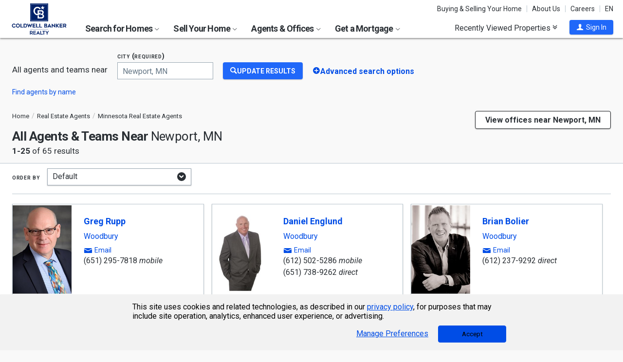

--- FILE ---
content_type: text/html; charset=utf-8
request_url: https://www.coldwellbankerhomes.com/mn/newport/agents/
body_size: 45277
content:

<!DOCTYPE html><html class="no-js" lang="en"><head><title>Newport, MN Real Estate Agents - Coldwell Banker Realty</title><meta charset="utf-8" /><meta name="viewport" content="width=device-width, initial-scale=1.0, minimal-ui" /><meta name="robots" content="index,follow" />
<link rel="canonical" href="https://www.coldwellbankerhomes.com/mn/newport/agents/" />
<meta name="description" content="View our Newport, MN Coldwell Banker Realty real estate agents. Find an agent near you." /><meta name="keywords" content="Coldwell Banker Realty, Newport, MN, agent, Realtor, real estate" /><meta property="og:title" content="Newport, MN Real Estate Agents - Coldwell Banker Realty" /><meta property="og:description" content="View our Newport, MN Coldwell Banker Realty real estate agents. Find an agent near you." /><meta property="og:image" content="/m/content/hc/cbr-logo.png" /><meta property="og:type" content="website" /><meta property="og:site_name" content="ColdwellBankerHomes.com" /><meta property="og:url" content="https://www.coldwellbankerhomes.com/mn/newport/agents/" /><meta property="fb:app_id" content="301091753410135" /><meta name="facebook-domain-verification" content="rriiljzsha2ay9osrfq6293bseo9k9" />
<meta name="msvalidate.01" content="B7950B2DC583D99F257C62CBC4DCE8C7" /><meta name="format-detection" content="telephone=no"><meta name="theme-color" content="#5778a4">

<link rel="preconnect" href="//s.cbhomes.com" /><link rel="preconnect" href="//ajax.googleapis.com" /><link rel="preconnect" href="//cdnjs.cloudflare.com" /><link rel="preconnect" href="//cdn.optimizely.com" /><link rel="preconnect" href="//a19950585.cdn.optimizely.com" /><link rel="preconnect" href="//fonts.googleapis.com" /><link rel="preconnect" href="//fonts.gstatic.com" /><link rel="preconnect" href="//www.googletagmanager.com" /><link rel="preconnect" href="//m.cbhomes.com" /><link rel="preconnect" href="//m1.cbhomes.com" /><link rel="preconnect" href="//www.google-analytics.com" /><link rel="preconnect" href="//static.hotjar.com" /><link rel="preconnect" href="//connect.facebook.net" /><link rel="preconnect" href="//incontact.coldwellbankerhomes.com" /><link rel="preconnect" href="//cdn.jsdelivr.net" /><link rel="preconnect" href="//www.google.com" />
<link rel="dns-prefetch" href="//s.cbhomes.com" /><link rel="dns-prefetch" href="//ajax.googleapis.com" /><link rel="dns-prefetch" href="//cdnjs.cloudflare.com" /><link rel="dns-prefetch" href="//cdn.optimizely.com" /><link rel="dns-prefetch" href="//a19950585.cdn.optimizely.com" /><link rel="dns-prefetch" href="//fonts.googleapis.com" /><link rel="dns-prefetch" href="//fonts.gstatic.com" /><link rel="dns-prefetch" href="//www.googletagmanager.com" /><link rel="dns-prefetch" href="//m.cbhomes.com" /><link rel="dns-prefetch" href="//m1.cbhomes.com" /><link rel="dns-prefetch" href="//www.google-analytics.com" /><link rel="dns-prefetch" href="//static.hotjar.com" /><link rel="dns-prefetch" href="//connect.facebook.net" /><link rel="dns-prefetch" href="//incontact.coldwellbankerhomes.com" /><link rel="dns-prefetch" href="//cdn.jsdelivr.net" /><link rel="dns-prefetch" href="//www.google.com" />

<script type="text/javascript">
(function (w, d, s, r, k, h, m) {
if (w.performance && w.performance.timing && w.performance.navigation && !w.s247r) {
w[r] = w[r] || function () { (w[r].q = w[r].q || []).push(arguments) };
h = d.createElement('script'); h.async = true; h.setAttribute('src', s + k);
d.getElementsByTagName('head')[0].appendChild(h);
(m = window.onerror), (window.onerror = function (b, c, d, f, g) {
m && m(b, c, d, f, g), g || (g = new Error(b)), (w[r].q = w[r].q || []).push(["captureException", g]);
})
}
})(window, document, '//static.site24x7rum.com/beacon/site24x7rum-min.js?appKey=', 's247r', 'e7c4cb38b5d2a84768639844df4a3fcc');
</script>
<link rel="shortcut icon" type="image/ico" href="https://s.cbhomes.com/p/i/icon/fav/10.ico" /><link rel="apple-touch-icon" sizes="57x57" href="/apple-touch-icon-57x57.png" /><link rel="apple-touch-icon" sizes="72x72" href="/apple-touch-icon-72x72.png" /><link rel="apple-touch-icon" sizes="114x114" href="/apple-touch-icon-114x114.png" /><link rel="apple-touch-icon" sizes="144x144" href="/apple-touch-icon-144x144.png" /><link rel="apple-touch-icon" sizes="152x152" href="/apple-touch-icon-152x152.png" />
<link rel="next" href="https://www.coldwellbankerhomes.com/mn/newport/agents/p_2/" />
<link href="https://s.cbhomes.com/p/c/fonts/57b30d90d3d900a438afcd697b992e8f.css" rel="stylesheet" type="text/css" media="screen, projection" /><link href="https://s.cbhomes.com/p/c/icons/995f335e45ab490ab066f58c37a180f6.css" rel="stylesheet" type="text/css" media="screen, projection" /><link href="https://s.cbhomes.com/p/c/screen/4ea76832a94f74fae5d1c0ddd0143f4d.css" rel="stylesheet" type="text/css" media="screen, projection" /><link href="https://fonts.googleapis.com/css?family=Source+Sans+Pro:300,300i,400,400i,600,600i,700,700i" rel="stylesheet" lazyload="">

<link href="https://s.cbhomes.com/p/c/agent-team-office-styles/57f6460646ff9bb157dc8e1087cf72ee.css" rel="stylesheet" type="text/css" media="screen, projection" />

<style type="text/css">
.callout {background-image: url(https://s.cbhomes.com/p/i/background/callout/border-top/1.png)}
.icon-trophy.trophy-bg {background-image: url(https://s.cbhomes.com/p/i/background/award/2.png)}
.hero-header {background-image: url(https://s.cbhomes.com/p/i/background/agent-office-search/2.jpg)}
.hero-img-header{background-image: url(https://s.cbhomes.com/p/i/sip/default/1.jpg)}
.wrap-register {background-image: url(https://s.cbhomes.com/p/i/background/register/1.jpg)}
.eho {background-image: url(https://s.cbhomes.com/p/i/icon/equal-housing/1.png)}
.icon-downpayment {background-image: url(https://s.cbhomes.com/p/i/icon/down-payment/1.png)}

.callout {background-image: url(https://s.cbhomes.com/p/i/background/callout/border-top/1.png)}
.card-holder.vue-small-listing-card-preload {background: url(https://s.cbhomes.com/p/i/placeholder/listing-card/sm/1.svg) no-repeat;}
</style>
<script type="text/javascript">
!function () { "use strict"; !function (e, t) { var n = e.amplitude || { _q: [], _iq: {} }; if (n.invoked) e.console && console.error && console.error("Amplitude snippet has been loaded."); else { var r = function (e, t) { e.prototype[t] = function () { return this._q.push({ name: t, args: Array.prototype.slice.call(arguments, 0) }), this } }, s = function (e, t, n) { return function (r) { e._q.push({ name: t, args: Array.prototype.slice.call(n, 0), resolve: r }) } }, o = function (e, t, n) { e._q.push({ name: t, args: Array.prototype.slice.call(n, 0) }) }, i = function (e, t, n) { e[t] = function () { if (n) return { promise: new Promise(s(e, t, Array.prototype.slice.call(arguments))) }; o(e, t, Array.prototype.slice.call(arguments)) } }, a = function (e) { for (var t = 0; t < g.length; t++)i(e, g[t], !1); for (var n = 0; n < m.length; n++)i(e, m[n], !0) }; n.invoked = !0; var c = t.createElement("script"); c.type = "text/javascript", c.integrity = "sha384-Gp3U9FccXZdynaf6nB7JC4UsNvxaQtTQxipmBPgneRzqjcvAUa/7+oAfy+7NJpsb", c.crossOrigin = "anonymous", c.async = !0, c.src = "https://cdn.amplitude.com/libs/analytics-browser-2.11.13-min.js.gz", c.onload = function () { e.amplitude.runQueuedFunctions || console.log("[Amplitude] Error: could not load SDK") }; var u = t.getElementsByTagName("script")[0]; u.parentNode.insertBefore(c, u); for (var p = function () { return this._q = [], this }, l = ["add", "append", "clearAll", "prepend", "set", "setOnce", "unset", "preInsert", "postInsert", "remove", "getUserProperties"], d = 0; d < l.length; d++)r(p, l[d]); n.Identify = p; for (var f = function () { return this._q = [], this }, v = ["getEventProperties", "setProductId", "setQuantity", "setPrice", "setRevenue", "setRevenueType", "setEventProperties"], y = 0; y < v.length; y++)r(f, v[y]); n.Revenue = f; var g = ["getDeviceId", "setDeviceId", "getSessionId", "setSessionId", "getUserId", "setUserId", "setOptOut", "setTransport", "reset", "extendSession"], m = ["init", "add", "remove", "track", "logEvent", "identify", "groupIdentify", "setGroup", "revenue", "flush"]; a(n), n.createInstance = function (e) { return n._iq[e] = { _q: [] }, a(n._iq[e]), n._iq[e] }, e.amplitude = n } }(window, document) }();
amplitude.init("bcabc17afd8984183f0a91de9d9d2723");
</script><script src="https://cdn.amplitude.com/script/bcabc17afd8984183f0a91de9d9d2723.engagement.js"></script><script>amplitude.add(window.engagement.plugin())</script>
<script src="https://cdn.amplitude.com/script/bcabc17afd8984183f0a91de9d9d2723.engagement.js"></script><script>amplitude.add(window.engagement.plugin())</script>
<script type="text/javascript" src="https://s.cbhomes.com/p/j/domready/3be63d1c0601149578261b0112645361.js"></script><script async="async"
type="text/javascript"
src="https://consent.trustarc.com/notice?domain=coldwellbanker.com&c=teconsent&js=nj&noticeType=bb&text=true&gtm=1&cdn=1&pcookie&privacypolicylink=https%3A%2F%2Fprivacy.anywhere.re%2Fen%2Fglobal-privacy-notice%2F"
crossorigin=""></script>

<script type="text/javascript">
dataLayer = [{'logged-in':'not','userid':'-6','zone':'35','features':['AddAmplitude','AddAmplitudeSurveys','HideMortgageAdvisorOffices','UseAgentCaching','UseJQMigrate','UseMortgageAdvisorCaching','UseNoOfDaysPropertyAdded','UseOfficeCaching','UseOnboardAssessmentHistoryData','UseOnboardSalesHistoryData','UsePriceHistoryData','UsePropertyDetailCaching','UseReCaptcha','UseTaxHistoryData','UseTeamCaching','UseZoneConfigCaching','UseBELandingPage','IsEmailAFriendDisabled','AddGoogleOptimize','HideCBExclusiveListing','UseImpressionsDBToViewMetrics','HideParcelBoundaries','HidePDCommunityInfo','ShowOfferBuyerCompChange','ShowAgentProfileVPWFields','UseLeadEngineToSubmitLeads','UseRUM','ShowLatestAHSLanguage']}];
</script>


<style type="text/css">
.async-hide {
opacity: 0 !important
}
</style><script type="text/javascript">
(function (a, s, y, n, c, h, i, d, e) {
s.className += ' ' + y; h.start = 1 * new Date;
h.end = i = function () { s.className = s.className.replace(RegExp(' ?' + y), '') };
(a[n] = a[n] || []).hide = h; setTimeout(function () {
i();
h.end = null
}, c);
h.timeout = c;
})(window, document.documentElement, 'async-hide', 'dataLayer', 4000, { 'OPT-TCSLBDK': true });
</script><script type="text/javascript" async src="https://www.googleoptimize.com/optimize.js?id=OPT-TCSLBDK"></script>
<noscript><iframe src="https://www.googletagmanager.com/ns.html?id=GTM-5MKV7Q" height="0" width="0" style="display: none; visibility: hidden"></iframe></noscript><script type="text/javascript">
!(function (w, d, s, l, i) {
domReady(function () {
w[l] = w[l] || []; w[l].push({
'gtm.start':
new Date().getTime(), event: 'gtm.js'
}); var f = d.getElementsByTagName(s)[0],
j = d.createElement(s), dl = l != 'dataLayer' ? '&l=' + l : ''; j.async = true; j.src =
window.location.protocol + '//www.googletagmanager.com/gtm.js?id=' + i + dl; f.parentNode.insertBefore(j, f);
});
})(window, document, 'script', 'dataLayer', 'GTM-5MKV7Q');
</script>

<script type="text/javascript">
'use strict';
window.NRT = {
Version: '3.354.0.1',
Profile: { Zone: 35 },
StaticBasePath: 'https://s.cbhomes.com/p',
ABTest: {},
UserProfile: {
isSubscriber: !0,
isAuthenticated: !1
},
Global: {
FacebookAppID: '301091753410135',
Feature: {
UsePriceHistoryData: true,
UseTaxHistoryData: true,
LoadPSRMapOnDocumentReady: false,
UseReCaptcha: true,
IncludePerformanceTimings: false,
UseVuexState: false,
UseMicroModal: false,
ShowEAFForm: false,
UserRUM: true
},
ScriptUrls: {
Highcharts: "https://s.cbhomes.com/p/j/highcharts/ac6b8b0238cfafe4b7ef096fc2880f2e.js"
},
CSSUrls: {
Print: "https://s.cbhomes.com/p/c/print/b52e173f2aa187928c4b1cd830f19a35.css"
},
ImageUrls: {
spamWarningImgUrl: "https://s.cbhomes.com/p/i/icon/form/warning/1.svg",
spamBlockedImgUrl: "https://s.cbhomes.com/p/i/icon/form/blocked/1.svg",
noPhotoSVGUrl: "https://s.cbhomes.com/p/i/photo/listing/not-available/1.svg"
}
}
};
</script>
<script src="https://s.cbhomes.com/p/j/global/0dc2b7d4c4f0217d43bac4fa554cd4df.js" type="text/javascript" defer></script>

<script src="https://s.cbhomes.com/p/j/pages/e99264fc6cf09bd3a2542d08c6280f96.js" type="text/javascript" defer></script>


<script src="https://s.cbhomes.com/p/j/agent-team-office/6ed574d7839c4553ac7d77e214572341.js" type="text/javascript" defer></script>



</head><body class="body-agent-search-results agent-office-search-results js-agent-search-results">
<a class="skip-link" href="#main">Skip to main content</a>
<div id="truste-consent-track" class="cookie-consent-banner-position" role="region" aria-label="cookie consent banner"><div id="truste-consent-content"><div id="truste-consent-cbhomes-text" class="truste-messageColumn">This site uses cookies and related technologies, as described in our <a href="/privacy/" class="truste-a-link" rel="nofollow">privacy policy</a>, for purposes that may include site operation, analytics, enhanced user experience, or advertising.</div><div id="truste-consent-buttons" class="truste-buttonsColumn"><span id="truste-repop-msg"></span><button id="truste-show-consent" type="button" class="truste-button2">Manage Preferences</button><button id="truste-consent-button">Accept</button></div></div></div><div id="consent_blackbar"></div><link href="https://s.cbhomes.com/p/c/cookie-consent-styles/f75b09be251b16d536df790931202e4f.css" rel="stylesheet" type="text/css" media="screen, projection" />

<header class="page-header" role="banner">
<div class="page-header-logo-desktop">
<a href="/"><img src="https://s.cbhomes.com/p/i/logo/cbr/web/10.svg" alt="Coldwell Bankers Realty home" height="64" width="113" /></a><img src="https://s.cbhomes.com/p/i/logo/cbr/web/10.svg" alt="Coldwell Bankers Realty home" height="64" width="113" class="logo-print hide" />
</div><div class="page-header-wrapper"><div class="page-header-hamburger-wrapper mobile-nav-trigger"><button class="page-header-hamburger hamburger hamburger--squeeze" type="button" aria-controls="main-header-navigator" aria-expanded="false"><span class="hamburger-box"><span class="hamburger-inner"><span class="visually-hidden">Open Nav</span></span></span></button></div><div class="page-header-logo" id="page-header-logo">
<a href="/"><img src="https://s.cbhomes.com/p/i/logo/cbr/web/10.svg" alt="Coldwell Bankers Realty home" height="45" width="76" /></a>
</div><nav role="navigation" class="page-header-links-flex" id="page-header-links-flex" aria-label="page header"><div class="page-header-links">
<a class="icon-book" href="/advice/" id="icon-book">Buying & Selling Your Home</a><a href="/about/" id="About_Us">About Us</a><a href="https://www.coldwellbankercareers.com/" id="Careers" rel="nofollow" target="_blank">Careers</a><div class="language-wrapper"><a href="" class="language-current" role="button">English</a><a href="" class="language-abbr notranslate" role="button" data-language-abbr="EN">EN</a></div>
</div></nav><nav role="navigation" class="main-nav header-expandables" id="main-header-navigator" aria-label="main header">
<div class="header-expandable-wrapper"><button class="header-expandable-link" href="#" aria-expanded="false" aria-controls="SearchforHomes">
Search for Homes <span class=icon-plus2></span><span class="icon-arrow-right4" alt="Expand Menu" aria-hidden="true"></span>
</button><div class="page-header-dropdown" id="SearchforHomes">
<div class="menu-search"><form action="#" method="post" class="dropdown-search" id="dropdown-search"><p class="inline"><input type="hidden" id="hdnSearchEntityMenu" value="{&quot;EntityType&quot;:0,&quot;EntityId&quot;:76385,&quot;Text&quot;:&quot;Newport, MN&quot;,&quot;Zone&quot;:35,&quot;URL&quot;:&quot;/mn/newport/&quot;,&quot;FriendlyURL&quot;:null,&quot;HasEntity&quot;:true,&quot;EntityKey&quot;:&quot;35_0_76385_Newport, MN&quot;}">
<label for="searchtextMenu" class="visually-hidden">Search by city and state, address, zip code, school district, or MLS #</label>
<input Value="Newport, MN" class="search-input-menu" data-hj-whitelist="" id="searchtextMenu" name="SearchTerm" type="text" value="" />
<button type="submit" class="submit-btn icon-search icon-switch" aria-label="search"><span>Search</span></button></p>
<p class="search-instructions">Search by city, neighborhood, county, address, zip code, schools, MLS #</p>
<a id="mls-disclaimer-menu" href="#">By searching, I acknowledge reading and agreeing to the license agreement.</a>
</form></div><ul class="col-1">
<li><a href="/mn/newport/" id="Homes_for_Sale_&lt;span>in__&lt;span_class=notranslate>Newport&lt;/span>&lt;/span>">Homes for Sale <span>in  <span class=notranslate>Newport</span></span></a></li>
<li><a href="/mn/newport/rentals/" id="Homes_for_Rent_&lt;span>in__&lt;span_class=notranslate>Newport&lt;/span>&lt;/span>">Homes for Rent <span>in  <span class=notranslate>Newport</span></span></a></li>
<li><a href="/mn/newport/condos-townhomes/" id="Condos_&amp;_Townhomes_&lt;span>in__&lt;span_class=notranslate>Newport&lt;/span>&lt;/span>">Condos & Townhomes <span>in  <span class=notranslate>Newport</span></span></a></li>
<li><a href="/mn/newport/open-houses/" id="Open_Houses_&lt;span>in__&lt;span_class=notranslate>Newport&lt;/span>&lt;/span>">Open Houses <span>in  <span class=notranslate>Newport</span></span></a></li>
<li><a href="/mn/newport/foreclosures/" id="Foreclosures_&lt;span>in__&lt;span_class=notranslate>Newport&lt;/span>&lt;/span>">Foreclosures <span>in  <span class=notranslate>Newport</span></span></a></li>
<li><a href="/mn/newport/new-homes/" id="New_Homes_&lt;span>in__&lt;span_class=notranslate>Newport&lt;/span>&lt;/span>">New Homes <span>in  <span class=notranslate>Newport</span></span></a></li>
<li><a href="/mn/newport/recent-sales/" id="Recent_Sales_&lt;span>in__&lt;span_class=notranslate>Newport&lt;/span>&lt;/span>">Recent Sales <span>in  <span class=notranslate>Newport</span></span></a></li>
<li><a href="/sitemap/real-estate/" id="All_Homes_for_Sale">All Homes for Sale</a></li>
<li><a href="/sitemap/rentals/" id="All_Homes_for_Rent">All Homes for Rent</a></li>
</ul>
<ul class="col-2">
<li><a data-ref="/minnesota/foreclosure-search/" id="Foreclosures_/_Bank-Owned">Foreclosures / Bank-Owned</a></li>
<li><a data-ref="/minnesota/luxury-home-search/" id="Coldwell_Banker_Global_Luxury">Coldwell Banker Global Luxury</a></li>
<li><a data-ref="/minnesota/open-house-search/" id="Open_Houses">Open Houses</a></li>
<li><a data-ref="/minnesota/recent-sales-search/" id="Recent_Sales">Recent Sales</a></li>
<li><a data-ref="/minnesota/rental-search/" id="Rentals">Rentals</a></li>
</ul>
</div></div>
<div class="header-expandable-wrapper"><button class="header-expandable-link" href="#" aria-expanded="false" aria-controls="SellYourHome">
Sell Your Home <span class=icon-plus2></span><span class="icon-arrow-right4" alt="Expand Menu" aria-hidden="true"></span>
</button><div class="page-header-dropdown" id="SellYourHome">
<ul class="">
<li><a href="/home-value/" id="What_is_your_home_currently_worth?">What is your home currently worth?</a></li>
<li><a href="/sell/" id="Ready_to_sell_your_home?">Ready to sell your home?</a></li>
<li><a href="/movemeter/" id="Compare_Locations_with_Move_Meter">Compare Locations with Move Meter</a></li>
</ul>
</div></div>
<div class="header-expandable-wrapper"><button class="header-expandable-link" href="#" aria-expanded="false" aria-controls="AgentsOffices">
Agents & Offices <span class=icon-plus2></span><span class="icon-arrow-right4" alt="Expand Menu" aria-hidden="true"></span>
</button><div class="page-header-dropdown" id="AgentsOffices">
<ul class="">
<li><a href="/find-agents/" id="Search_for_Agent/Office">Search for Agent/Office</a></li>
<li><a href="/mn/newport/agents/" id="Real_Estate_Agents_&lt;span>in__&lt;span_class=notranslate>Newport&lt;/span>&lt;/span>">Real Estate Agents <span>in  <span class=notranslate>Newport</span></span></a></li>
<li><a href="/mn/newport/offices/" id="Real_Estate_Offices_&lt;span>in__&lt;span_class=notranslate>Newport&lt;/span>&lt;/span>">Real Estate Offices <span>in  <span class=notranslate>Newport</span></span></a></li>
<li><a href="/sitemap/agents/" id="All_Agents">All Agents</a></li>
<li><a href="/sitemap/offices/" id="All_Offices">All Offices</a></li>
</ul>
</div></div>
<div class="header-expandable-wrapper"><button class="header-expandable-link" href="#" aria-expanded="false" aria-controls="GetaMortgage">
Get a Mortgage <span class=icon-plus2></span><span class="icon-arrow-right4" alt="Expand Menu" aria-hidden="true"></span>
</button><div class="page-header-dropdown" id="GetaMortgage">
<ul class="">
<li><a href="/mortgage/" id="Get_Pre-Approved">Get Pre-Approved</a></li>
</ul>
</div></div>

</nav><div class="page-header-trigger-desktop"><button class="recent-properties-trigger" aria-expanded="false" aria-controls="properties-drawer">
Recently Viewed Properties
<span class="icon-double-down-right" aria-hidden="true" alt='Expand Recently Viewed Properties Drawer'></span></button></div><div class="page-header-trigger-mobile" id="page-header-trigger-mobile">
<a href="/propertydrawer/mobile/" rel="nofollow">Recently viewed</a>
</div><div class="page-header-user" id="page-header-user-signin">
<a class="user-trigger submit-btn" href="/sign-in/" role="button" rel="nofollow"><i class="icon-user" aria-hidden="true" alt="Sign In"></i><span class="user-trigger-text">Sign In</span></a>
<div id="menu-sign-in" class="form-dropdown account-sign-in" role="dialog" aria-modal="true" aria-label="Sign in">

<div class="modal-title">Sign in</div><a href="#" class="btn-close close" role="button" aria-label="Close"><span class="span-btn-close" aria-hidden="true"><span class="visually-hidden">Close</span></span></a><form method="post"><p><a class="facebook-signin" href="#"><span class="icon-facebook" aria-hidden="true"></span>Sign in with Facebook.</a><i>or</i></p><p class="title">Sign in below</p><p class="form-error" style="display: none;">The email or password you entered is incorrect.</p><p class="signin-required-indicator">* Indicates a required field</p><p>
<label class="required-label" for="MenuSubscriberLogin_EmailAddress">Email</label>
<input autocomplete="email" data-val="true" data-val-email="Oops!  This is not a valid email address." data-val-required="Oops!  Email address is required." id="MenuSubscriberLogin_EmailAddress" name="MenuSubscriberLogin.EmailAddress" required="" type="email" value="" />
</p><p>

<label class="required-label" for="MenuSubscriberLogin_Password">Password</label>
<input autocomplete="new-password" class="js-subscriber-login-password" data-val="true" data-val-required="Oops!  Password is required." id="MenuSubscriberLogin_Password" maxlength="20" name="MenuSubscriberLogin.Password" required="" type="password" />
</p><p>

<input data-val="true" data-val-required="The Stay signed in on this computer field is required." id="MenuSubscriberLogin_RememberMe" maxlength="20" name="MenuSubscriberLogin.RememberMe" type="checkbox" value="true" /><input name="MenuSubscriberLogin.RememberMe" type="hidden" value="false" />
<label for="MenuSubscriberLogin_RememberMe">Stay signed in on this computer</label>
</p><input type="submit" class="submit-btn" value="Sign In" /><p class="utility-link"><a class="trigger" role="button" href="javascript:NRT.HBIB.forgotPasswordCompact(this);"><span>Forgot your password?</span></a></p><p class="not-a-member">
Not a member yet?&nbsp;&nbsp;
<a href="/sign-up/" rel="nofollow" target="_top">Sign up now <span aria-hidden="true" class="sign-up-now-icon"></span></a>
</p><div id="popupPlaceholderCompact"></div></form>

</div></div></div>

</header>
<div role="status"><div id="StatusSlider" class="modal-form modal-container status-slider"><div class="message-sent"><div id="StatusMessage">Completed!</div><div id="StatusExtra"></div></div></div><div id="ErrorSlider" class="modal-form modal-container error-slider"><div class="error-occurred"><div id="ErrorMessage">Oops! An error occurred.</div><div id="ErrorExtra"></div></div></div></div>

<div class="hbib-properties-drawer no-account" id="properties-drawer" role="region" aria-label="recently viewed properties"><div class="wrap"><div class="trigger-body">
<div class="recently-viewed-title">Recently Viewed Properties</div><div class="drawer-tab"></div>
</div></div>

<div class="drawer-handle tablet-up-show"><button type="button" class="button-holder"><span class="icon-double-up-right double-up-right" aria-hidden="true"></span><span class="visually-hidden">Collapse Recently Viewed Properties</span></button><div class="bottom-bar"></div></div>
</div>
<main id="main" tabindex="-1">
<div class="content"><section class="results-search" role="region" aria-label="agent search" ><div class="wrap"><form action="#" method="post" class="search-form form-agents-by-name" id="form-agent-by-name-location-js">

<div class="simple-search"><div id="agent-results-search-by-name-location" style=display:none><div class="inline-block">
<label for="AgentTeamName">AGENT NAME (required)</label>
<input aria-required="true" id="AgentTeamName" name="AgentTeamSearch.AgentTeamName" type="text" value="" />
<p class="tablet-up-show"><a class="utility-link trigger-results-agents-searchby" role="button" href="#">Find agents by name</a></p><p class="tablet-down-show"><a class="utility-link trigger-results-agents-searchby" role="button" href="#">Find agents by name</a></p></div><span class="separator"> near </span><div class="mobile-break"><div class="inline-block"><p>
<label for="LocationName_NameLocation">City</label>
<input aria-autocomplete="both" aria-controls="autocompletedropdown2" aria-describedby="instructions" aria-expanded="false" aria-haspopup="listbox" id="LocationName_NameLocation" name="LocationName_NameLocation" type="text" value="Newport, MN" />
<span id="autocompletedropdown2" class="auto-complete-parent locationname-namelocation"></span><div id="instructions" class="sr-only" aria-hidden="true">
Begin typing to search, use arrow keys to navigate, Enter to select
</div></p></div><p class="inline-block submit-block"><button type="button" class="submit-btn icon-search icon-switch" id="submit-btn-namelocation"><span>Update Results</span></button></p></div><p class="link-icon link-advanced"><a class="advanced-search-trigger" role="button" href="#" aria-controls="agent-result-advancedSearch" aria-expanded="false"><span class="agent-result-trigger icon-plus" aria-hidden="true"></span><span>Advanced search options</span></a></p></div><div id="agent-results-search-by-location" class="inline-block" ><div class="inline-block"><label>&nbsp;</label><p class="">All agents and teams near</p><p class="tablet-up-show"><a class="utility-link trigger-results-agents-searchby" role="button" href="#">Find agents by name</a></p><p class="tablet-down-show"><a class="utility-link trigger-results-agents-searchby" role="button" href="#">Find agents by name</a></p></div><div class="mobile-break"><div class="inline-block"><p>
<label for="LocationName_Location">City (required)</label>
<input aria-autocomplete="both" aria-controls="autocompletedropdown" aria-describedby="instructions" aria-expanded="false" aria-haspopup="listbox" id="LocationName_Location" name="AgentTeamSearch.LocationName" required="" type="text" value="Newport, MN" />
<span id="autocompletedropdown" class="auto-complete-parent locationname-location"></span><div id="instructions" class="sr-only" aria-hidden="true">
Begin typing to search, use arrow keys to navigate, Enter to select
</div></p></div><div class="inline-block submit-block mobile-attach-to-input"><button type="button" class="submit-btn icon-search icon-switch" aria-label="Update Results"><span>Update Results</span></button></div></div><p class="link-icon link-advanced"><a class="advanced-search-trigger" role="button" href="#" aria-controls="agent-result-advancedSearch" aria-expanded="false"><span class="agent-result-trigger icon-plus" aria-hidden="true"></span><span>Advanced search options</span></a></p></div></div>

<div class="advanced-search" style="display: none;" id="agent-result-advancedSearch"><div class="clear"><fieldset class="col"><legend class="form-head toggle-trigger">Show only</legend><div class="toggle-body"><ul><li>
<input class="resultsfilter" data-val="true" data-val-required="The Agents who speak English and: field is required." id="AgentTeamSearch_IsLanguage" name="AgentTeamSearch.IsLanguage" type="checkbox" value="true" /><input name="AgentTeamSearch.IsLanguage" type="hidden" value="false" />
<label for="AgentTeamSearch_IsLanguage">Agents who speak English and:</label><br />
<input aria-labeledby="submit-btn-location" data-val="true" data-val-required="The IsLanguageResults field is required." id="IsLanguageResults" name="AgentTeamSearch.IsLanguageResults" type="hidden" value="False" />
<p class="fancy-select input-medium"><span class="icon-arrow-down2" aria-hidden="true"></span>
<select data-val="true" data-val-number="The field LanguageID must be a number." data-val-required="The LanguageID field is required." id="AgentTeamSearch_LanguageID" name="AgentTeamSearch.LanguageID"><option selected="selected" value="-1">Select language</option>
<option value="1">Afghan</option>
<option value="2">African</option>
<option value="3">Afrikaans</option>
<option value="4">Albanian</option>
<option value="5">American Sign Language</option>
<option value="135">Amharic</option>
<option value="6">Arabic</option>
<option value="7">Aramaic</option>
<option value="8">Armenian</option>
<option value="9">Assyrian</option>
<option value="138">Azerbaijani</option>
<option value="10">Banjali</option>
<option value="11">Bengali</option>
<option value="12">Bosnian</option>
<option value="13">Bulgarian</option>
<option value="14">Burmese</option>
<option value="15">Cambodian</option>
<option value="136">Cantonese Chinese</option>
<option value="17">Cebuano</option>
<option value="18">Chinese</option>
<option value="21">Croatian</option>
<option value="22">Czech</option>
<option value="23">Danish</option>
<option value="24">Dutch</option>
<option value="25">East Indian</option>
<option value="26">Ekiti</option>
<option value="28">Estonian</option>
<option value="29">Ethiopian/Amaharic</option>
<option value="141">EWE</option>
<option value="30">Farsi</option>
<option value="31">Filipino</option>
<option value="33">Finnish</option>
<option value="34">Flemish</option>
<option value="35">French</option>
<option value="36">French Creole</option>
<option value="37">Fukienese</option>
<option value="38">Gaelic</option>
<option value="125">Georgian</option>
<option value="39">German</option>
<option value="40">Greek</option>
<option value="41">Gujarati</option>
<option value="42">Gujerati</option>
<option value="43">Haitian Creole</option>
<option value="44">Hakanese</option>
<option value="45">Hakka</option>
<option value="46">Hallka</option>
<option value="47">Hebrew</option>
<option value="48">Hindi</option>
<option value="49">Hindi-Punjabi</option>
<option value="50">Hmong</option>
<option value="51">Hungarian</option>
<option value="52">Ibo</option>
<option value="53">Icelandic</option>
<option value="54">Igbo</option>
<option value="131">Ilocano</option>
<option value="55">Indian</option>
<option value="56">Indonesian</option>
<option value="58">Irish</option>
<option value="59">Italian</option>
<option value="60">J&#39;ocano</option>
<option value="61">Japanese</option>
<option value="62">Judisch</option>
<option value="63">Kachi</option>
<option value="64">Kamvada</option>
<option value="65">Kannada</option>
<option value="66">Karnada</option>
<option value="67">Konkani</option>
<option value="68">Korean</option>
<option value="69">Laotian</option>
<option value="70">Latvian</option>
<option value="71">Lithuanian</option>
<option value="142">Luganda</option>
<option value="72">Macedonian</option>
<option value="73">Malay</option>
<option value="74">Malayalam</option>
<option value="75">Mandarin Chinese</option>
<option value="76">Marathi</option>
<option value="77">Nepali</option>
<option value="78">Nigerian</option>
<option value="79">Norwegian</option>
<option value="80">Okifo</option>
<option value="134">Oromo</option>
<option value="81">Pakistani</option>
<option value="82">Persian</option>
<option value="83">Phil</option>
<option value="84">Pidgeon French</option>
<option value="85">Polish</option>
<option value="86">Portuguese</option>
<option value="87">Punjabi</option>
<option value="88">Romanian</option>
<option value="89">Russian</option>
<option value="90">Samoan</option>
<option value="91">Scots Gaelic</option>
<option value="92">Serbian</option>
<option value="93">Serbo-Croatian</option>
<option value="94">Servian</option>
<option value="95">Shanghai</option>
<option value="96">Shanghainese</option>
<option value="97">Shantungese</option>
<option value="98">Sign Language</option>
<option value="99">Singhalese</option>
<option value="100">Slavic</option>
<option value="101">Slongo</option>
<option value="102">Slovak</option>
<option value="103">Slovenian</option>
<option value="133">Somali</option>
<option value="104">Spanish</option>
<option value="105">Spanish Remedial</option>
<option value="106">Swahili</option>
<option value="107">Swedish</option>
<option value="108">Swiss</option>
<option value="109">Syrian</option>
<option value="110">Tagalog</option>
<option value="111">Taiwanese</option>
<option value="112">Tamil</option>
<option value="113">Telugu</option>
<option value="114">Thai</option>
<option value="132">Tibetan</option>
<option value="139">Tirginya</option>
<option value="115">Turkish</option>
<option value="140">TWI</option>
<option value="116">Ukrainian</option>
<option value="117">Urdu</option>
<option value="118">Vietnamese</option>
<option value="119">Welsh</option>
<option value="120">Wolof</option>
<option value="121">Yiddish</option>
<option value="122">Yoruba</option>
<option value="16">Yue Chinese</option>
<option value="123">Yugoslav</option>
<option value="124">Yugoslavian</option>
</select>
</p></li>
<li style="display:none;">
<input data-val="true" data-val-required="The Agents whose last names starts with: field is required." id="AgentTeamSearch_IsStartsWith" name="AgentTeamSearch.IsStartsWith" type="checkbox" value="true" /><input name="AgentTeamSearch.IsStartsWith" type="hidden" value="false" /> <label for="AgentTeamSearch_IsStartsWith">Agents whose last names starts with:</label><br /><p class="fancy-select input-medium"><span class="icon-arrow-down2"></span>
<select class="js-agent-team-search-starts-with" id="StartsWith_ResultsAdvancedSearch" name="AgentTeamSearch.StartsWith"><option selected="selected" value="">Select Letter</option>
<option value="A">A</option>
<option value="B">B</option>
<option value="C">C</option>
<option value="D">D</option>
<option value="E">E</option>
<option value="F">F</option>
<option value="G">G</option>
<option value="H">H</option>
<option value="I">I</option>
<option value="J">J</option>
<option value="K">K</option>
<option value="L">L</option>
<option value="M">M</option>
<option value="N">N</option>
<option value="O">O</option>
<option value="P">P</option>
<option value="Q">Q</option>
<option value="R">R</option>
<option value="S">S</option>
<option value="T">T</option>
<option value="U">U</option>
<option value="V">V</option>
<option value="W">W</option>
<option value="X">X</option>
<option value="Y">Y</option>
<option value="Z">Z</option>
</select>
</p></li></ul></div></fieldset>
</div><input type="submit" value="Update Results" class="submit-btn btn-large" name="update-results" aria-label="Update Results"/></div>
<input data-val="true" data-val-number="The field OfficeID must be a number." data-val-required="The OfficeID field is required." id="OfficeID" name="OfficeID" type="hidden" value="0" />
<input data-val="true" data-val-number="The field AgentID must be a number." data-val-required="The AgentID field is required." id="AgentTeamSearch_AgentID" name="AgentTeamSearch.AgentID" type="hidden" value="-1" />
<input data-val="true" data-val-number="The field AgentTypeID must be a number." data-val-required="The AgentTypeID field is required." id="AgentTeamSearch_AgentTypeID" name="AgentTeamSearch.AgentTypeID" type="hidden" value="-1" />
<input data-val="true" data-val-number="The field LocationID must be a number." data-val-required="The LocationID field is required." id="AgentTeamSearch_LocationID" name="AgentTeamSearch.LocationID" type="hidden" value="76385" />
<input data-val="true" data-val-number="The field LocationTypeID must be a number." data-val-required="The LocationTypeID field is required." id="AgentTeamSearch_LocationTypeID" name="AgentTeamSearch.LocationTypeID" type="hidden" value="0" />
<input data-val="true" data-val-required="The LocationZone field is required." id="AgentTeamSearch_LocationZone" name="AgentTeamSearch.LocationZone" type="hidden" value="Minneapolis" />
<input class="js-agent-team-search-starts-with" id="StartsWith_Results" name="AgentTeamSearch.StartsWith" type="hidden" value="" />
<input id="IsStartsWith" name="AgentTeamSearch.IsStartsWith" type="hidden" value="False" />
<input class="resultsfilter" data-val="true" data-val-required="The IsStartsWithResults field is required." id="IsStartsWithResults" name="AgentTeamSearch.IsStartsWithResults" type="hidden" value="False" />
<input data-val="true" data-val-required="The IsSearchByNameAndLocation field is required." id="IsSearchByNameAndLocation" name="AgentTeamSearch.IsSearchByNameAndLocation" type="hidden" value="False" />
<input id="SearchUrl" name="AgentTeamSearch.SearchUrl" type="hidden" value="/mn/newport/agents/" />
<input id="SearchZoneUrl" name="AgentTeamSearch.SearchZoneUrl" type="hidden" value="/minnesota/agents/" />
<input data-val="true" data-val-required="The IsUpdateResults field is required." id="IsUpdateResults" name="AgentTeamSearch.IsUpdateResults" type="hidden" value="False" />
<input id="SortOption" name="AgentTeamSearch.SortOption" type="hidden" value="" />

</form></div></section>

<div class="banner search-results-header with-adjunct-button" id="skip"><div class="wrap"><div class="crumbs" role="region" aria-label="breadcrumbs">
<ul class="notranslate breadcrumbs"><li><a href="/" title="Home"><span>Home</span></a></li><li><a href="/sitemap/agents/" title="Real Estate Agents"><span>Real Estate Agents</span></a></li><li><a href="/sitemap/minnesota-agents/" title="Minnesota Real Estate Agents"><span>Minnesota Real Estate Agents</span></a></li></ul>
<script type="application/ld+json">
{
  "@context": "https://schema.org",
  "@type": "BreadcrumbList",
  "itemListElement": [
    {
      "@type": "ListItem",
      "position": 1,
      "item": {
        "@id": "https://www.coldwellbankerhomes.com/",
        "name": "Home"
      }
    },
    {
      "@type": "ListItem",
      "position": 2,
      "item": {
        "@id": "https://www.coldwellbankerhomes.com/sitemap/agents/",
        "name": "Real Estate Agents"
      }
    },
    {
      "@type": "ListItem",
      "position": 3,
      "item": {
        "@id": "https://www.coldwellbankerhomes.com/sitemap/minnesota-agents/",
        "name": "Minnesota Real Estate Agents"
      }
    }
  ]
}
</script>

</div><div><h1 id="main-content">All Agents & Teams Near <span class='notranslate'>Newport, MN</span></h1><p><strong>1-25</strong> of 65 results</p>
<p class="btn-secondary adjunct-button notranslate">
<a href="/mn/newport/offices/">View offices near Newport, MN</a>
</p>
<a class="mobile-search-toggle" href="#">Edit/filter results</a>
</div></div></div>

<div class="wrap">
<div class="sort"><div class="inline">
<label for="Order_by" id="order_by">Order by</label>
<div class="fancy-select"><span class="icon-arrow-down2" aria-hidden="true"></span>
<select aria-labeledby="order_by" id="SortOptionDDL" name="AgentTeamSearch.SortOption"><option selected="selected" value="">Default</option>
<option value="F">First name</option>
<option value="L">Last name</option>
<option value="O">Office name</option>
</select>
</div></div></div><div class="split-4 agent-team-results">
<input id="impressions-AgentResult" type="hidden" data-impressiontype="2" data-entitytype="1" data-entityids="[221548,31165,14570,14579,14583,14595,176879,14639,14640,14641,14644,14659,203818,291996,14745,14767,270345,239680,275483,248697,184820,289601,94130,296030,40510]" />

<div class="agent-block col" itemscope itemtype="http://schema.org/Person" role="group" aria-label="agent"><a class="image-wrap" href="/mn/woodbury/agent/gregory-greg-rupp/aid_221548/">
<img src="https://m.cbhomes.com/a/35/221548/b3qQmPgYfBbM/profile.jpg" alt="Greg Rupp image" itemprop="image" onerror="this.onerror=null;this.srcset='';this.sizes='';this.src='https://s.cbhomes.com/p/i/photo/person/not-available/1.svg';" />

</a><div class="name notranslate">
<h2 itemprop="name" class="agent-content-name notranslate"><a href="/mn/woodbury/agent/gregory-greg-rupp/aid_221548/">Greg Rupp</a></h2>
</div><p class="team notranslate">
</p><p class="office notranslate"><a href="/mn/woodbury/office/woodbury/oid_4231/">Woodbury </a></p>
<p class="contact">
<a class="button-contact" data-ic-form="IC_ContactMe_0" data-ic-form-fields="{&quot;AgentID&quot;:&quot;221548&quot;,&quot;OfficeID&quot;:4231,&quot;CompanyID&quot;:619}" data-ic-form-presentation="dialog" data-ic-form-title="Contact Greg" data-share-fields="" href="#" role="button"><span aria-hidden="true" class="icon-mail"></span><span>Email</span></a>

<p class="line"><span itemprop="telephone"><a class="phone-link" data-phone-type="mobile" href="tel:+1-651-295-7818">(651) 295-7818</a></span><i>&nbsp;mobile&nbsp;</i></p>
</p>
</div>

<div class="agent-block col" itemscope itemtype="http://schema.org/Person" role="group" aria-label="agent"><a class="image-wrap" href="/mn/woodbury/agent/daniel-englund/aid_31165/">
<img src="https://m.cbhomes.com/a/35/31165/2mcKlQSuuGau/profile.jpg" alt="Daniel Englund image" itemprop="image" onerror="this.onerror=null;this.srcset='';this.sizes='';this.src='https://s.cbhomes.com/p/i/photo/person/not-available/1.svg';" />

</a><div class="name notranslate">
<h2 itemprop="name" class="agent-content-name notranslate"><a href="/mn/woodbury/agent/daniel-englund/aid_31165/">Daniel Englund</a></h2>
</div><p class="team notranslate">
</p><p class="office notranslate"><a href="/mn/woodbury/office/woodbury/oid_4231/">Woodbury </a></p>
<p class="contact">
<a class="button-contact" data-ic-form="IC_ContactMe_0" data-ic-form-fields="{&quot;AgentID&quot;:&quot;31165&quot;,&quot;OfficeID&quot;:4231,&quot;CompanyID&quot;:619}" data-ic-form-presentation="dialog" data-ic-form-title="Contact Daniel" data-share-fields="" href="#" role="button"><span aria-hidden="true" class="icon-mail"></span><span>Email</span></a>

<p class="line"><span itemprop="telephone"><a class="phone-link" data-phone-type="mobile" href="tel:+1-612-502-5286">(612) 502-5286</a></span><i>&nbsp;mobile&nbsp;</i></p><p class="line"><span><a class="phone-link" data-phone-type="direct" href="tel:+1-651-738-9262">(651) 738-9262</a></span><i>&nbsp;direct&nbsp;</i></p>
</p>
</div>

<div class="agent-block col" itemscope itemtype="http://schema.org/Person" role="group" aria-label="agent"><a class="image-wrap">
<img src="https://m.cbhomes.com/a/-1/14570/Pd1OAPzzu0fu/profile.jpg" alt="Brian Bolier image" itemprop="image" onerror="this.onerror=null;this.srcset='';this.sizes='';this.src='https://s.cbhomes.com/p/i/photo/person/not-available/1.svg';" />

</a><div class="name notranslate">
<h2 itemprop="name" class="agent-content-name notranslate"><a>Brian Bolier</a></h2>
</div><p class="team notranslate">
</p><p class="office notranslate"><a href="/mn/woodbury/office/woodbury/oid_4231/">Woodbury </a></p>
<p class="contact">
<a class="button-contact" data-ic-form="IC_ContactMe_0" data-ic-form-fields="{&quot;AgentID&quot;:&quot;14570&quot;,&quot;OfficeID&quot;:4231,&quot;CompanyID&quot;:619}" data-ic-form-presentation="dialog" data-ic-form-title="Contact Brian" data-share-fields="" href="#" role="button"><span aria-hidden="true" class="icon-mail"></span><span>Email</span></a>

<p class="line"><span itemprop="telephone"><a class="phone-link" data-phone-type="direct" href="tel:+1-612-237-9292">(612) 237-9292</a></span><i>&nbsp;direct&nbsp;</i></p>
</p>
</div>

<div class="agent-block col" itemscope itemtype="http://schema.org/Person" role="group" aria-label="agent"><a class="image-wrap" href="/mn/woodbury/agent/candace-dahl/aid_14579/">
<img src="https://m.cbhomes.com/a/-1/14579/K2p3JmTf975Z/profile.jpg" alt="Candace Dahl image" itemprop="image" onerror="this.onerror=null;this.srcset='';this.sizes='';this.src='https://s.cbhomes.com/p/i/photo/person/not-available/1.svg';" />

</a><div class="name notranslate">
<h2 itemprop="name" class="agent-content-name notranslate"><a href="/mn/woodbury/agent/candace-dahl/aid_14579/">Candace Dahl</a></h2>
</div><p class="team notranslate">
</p><p class="office notranslate"><a href="/mn/woodbury/office/woodbury/oid_4231/">Woodbury </a></p>
<p class="contact">
<a class="button-contact" data-ic-form="IC_ContactMe_0" data-ic-form-fields="{&quot;AgentID&quot;:&quot;14579&quot;,&quot;OfficeID&quot;:4231,&quot;CompanyID&quot;:619}" data-ic-form-presentation="dialog" data-ic-form-title="Contact Candace" data-share-fields="" href="#" role="button"><span aria-hidden="true" class="icon-mail"></span><span>Email</span></a>

<p class="line"><span itemprop="telephone"><a class="phone-link" data-phone-type="mobile" href="tel:+1-651-398-4860">(651) 398-4860</a></span><i>&nbsp;mobile&nbsp;</i></p><p class="line"><span><a class="phone-link" data-phone-type="direct" href="tel:+1-651-730-2620">(651) 730-2620</a></span><i>&nbsp;direct&nbsp;</i></p>
</p>
</div>

<div class="agent-block col" itemscope itemtype="http://schema.org/Person" role="group" aria-label="agent"><a class="image-wrap" href="/mn/woodbury/agent/ludmila-luda-eremeyeva/aid_14583/">
<img src="https://m.cbhomes.com/a/-1/14583/g48CTEGi1xuX/profile.jpg" alt="Luda Eremeyeva image" itemprop="image" onerror="this.onerror=null;this.srcset='';this.sizes='';this.src='https://s.cbhomes.com/p/i/photo/person/not-available/1.svg';" />

</a><div class="name notranslate">
<h2 itemprop="name" class="agent-content-name notranslate"><a href="/mn/woodbury/agent/ludmila-luda-eremeyeva/aid_14583/">Luda Eremeyeva</a></h2>
</div><p class="team notranslate">
</p><p class="office notranslate"><a href="/mn/woodbury/office/woodbury/oid_4231/">Woodbury </a></p>
<p class="contact">
<a class="button-contact" data-ic-form="IC_ContactMe_0" data-ic-form-fields="{&quot;AgentID&quot;:&quot;14583&quot;,&quot;OfficeID&quot;:4231,&quot;CompanyID&quot;:619}" data-ic-form-presentation="dialog" data-ic-form-title="Contact Luda" data-share-fields="" href="#" role="button"><span aria-hidden="true" class="icon-mail"></span><span>Email</span></a>

<p class="line"><span itemprop="telephone"><a class="phone-link" data-phone-type="mobile" href="tel:+1-651-324-2827">(651) 324-2827</a></span><i>&nbsp;mobile&nbsp;</i></p><p class="line"><span><a class="phone-link" data-phone-type="direct" href="tel:+1-651-730-2530">(651) 730-2530</a></span><i>&nbsp;direct&nbsp;</i></p>
</p>
</div>

<div class="agent-block col" itemscope itemtype="http://schema.org/Person" role="group" aria-label="agent"><a class="image-wrap" href="/mn/woodbury/agent/ken-erickson/aid_14595/">
<img src="https://m.cbhomes.com/a/-1/14595/bGASzZ1Xiutk/profile.jpg" alt="Ken Erickson image" itemprop="image" onerror="this.onerror=null;this.srcset='';this.sizes='';this.src='https://s.cbhomes.com/p/i/photo/person/not-available/1.svg';" />

</a><div class="name notranslate">
<h2 itemprop="name" class="agent-content-name notranslate"><a href="/mn/woodbury/agent/ken-erickson/aid_14595/">Ken Erickson</a></h2>
</div><p class="team notranslate">
</p><p class="office notranslate"><a href="/mn/woodbury/office/woodbury/oid_4231/">Woodbury </a></p>
<p class="contact">
<a class="button-contact" data-ic-form="IC_ContactMe_0" data-ic-form-fields="{&quot;AgentID&quot;:&quot;14595&quot;,&quot;OfficeID&quot;:4231,&quot;CompanyID&quot;:619}" data-ic-form-presentation="dialog" data-ic-form-title="Contact Ken" data-share-fields="" href="#" role="button"><span aria-hidden="true" class="icon-mail"></span><span>Email</span></a>

<p class="line"><span itemprop="telephone"><a class="phone-link" data-phone-type="mobile" href="tel:+1-651-773-2566">(651) 773-2566</a></span><i>&nbsp;mobile&nbsp;</i></p>
</p>
</div>
<div class="col interstitial"><p>Need help selecting an agent to assist you in buying or selling?</p><p class="btn-primary">
<a class="button-contact" data-ic-form="IC_HelpSelectingAssociate_27" data-ic-form-fields="{&quot;Location&quot;:{&quot;CityID&quot;:76385,&quot;CityName&quot;:&quot;Newport&quot;,&quot;URLFriendlyCityName&quot;:&quot;newport&quot;,&quot;CommunityID&quot;:0,&quot;CommunityName&quot;:null,&quot;URLFriendlyCommunityName&quot;:null,&quot;CountyID&quot;:2879,&quot;CountyName&quot;:&quot;Washington&quot;,&quot;URLFriendlyCountyName&quot;:&quot;washington&quot;,&quot;StateID&quot;:29,&quot;StateCD&quot;:&quot;MN&quot;,&quot;StateName&quot;:&quot;Minnesota&quot;,&quot;URLFriendlyStateCD&quot;:&quot;mn&quot;,&quot;URLFriendlyStateName&quot;:&quot;minnesota&quot;,&quot;SchoolID&quot;:0,&quot;SchoolName&quot;:null,&quot;URLFriendlySchoolName&quot;:null,&quot;SchoolDistrictID&quot;:0,&quot;SchoolDistrictName&quot;:null,&quot;URLFriendlySchoolDistrictName&quot;:null,&quot;ZipCodeID&quot;:0,&quot;ZipCode&quot;:null,&quot;ZoneID&quot;:35,&quot;SubZoneID&quot;:-1,&quot;Zone&quot;:35,&quot;SubZone&quot;:-1,&quot;HasLocation&quot;:true,&quot;LocationLevel&quot;:3,&quot;LocationIDExcludingSchoolsOrZip&quot;:76385,&quot;LocationLevelExcludingSchoolsOrZip&quot;:3,&quot;DisplayName&quot;:&quot;Newport, MN&quot;,&quot;DisplayNameExtended&quot;:&quot;Newport, MN&quot;,&quot;LocationKey&quot;:&quot;35_3_76385&quot;},&quot;AgentTeamResult&quot;:[{&quot;EntityID&quot;:&quot;221548&quot;,&quot;EntityTypeID&quot;:&quot;1&quot;,&quot;EntityName&quot;:&quot;Greg Rupp&quot;,&quot;PreferredOrFirstName&quot;:&quot;Greg&quot;,&quot;TeamName&quot;:null,&quot;TeamID&quot;:0,&quot;OfficeName&quot;:&quot;Woodbury &quot;,&quot;OfficeID&quot;:4231,&quot;Email&quot;:&quot;greg.rupp@cbrealty.com&quot;,&quot;PrimaryPhone&quot;:&quot;6512957818&quot;,&quot;SecondaryPhone&quot;:&quot;6512957818&quot;,&quot;PrimaryPhoneLabel&quot;:&quot;Cell&quot;,&quot;SecondaryPhoneLabel&quot;:&quot;Direct&quot;,&quot;DRENumber&quot;:&quot;40570901&quot;,&quot;AwardText&quot;:null,&quot;PhotoUrl&quot;:&quot;https://m.cbhomes.com/a/35/221548/b3qQmPgYfBbM/original.jpg&quot;,&quot;IsTeam&quot;:false,&quot;DisplayLicenseNumber&quot;:false,&quot;LicenseNumberLabel&quot;:&quot;&quot;,&quot;DisplayAwardIcon&quot;:false,&quot;RowNumber&quot;:0,&quot;CompanyID&quot;:619,&quot;AddSchema&quot;:true},{&quot;EntityID&quot;:&quot;31165&quot;,&quot;EntityTypeID&quot;:&quot;1&quot;,&quot;EntityName&quot;:&quot;Daniel Englund&quot;,&quot;PreferredOrFirstName&quot;:&quot;Daniel&quot;,&quot;TeamName&quot;:null,&quot;TeamID&quot;:0,&quot;OfficeName&quot;:&quot;Woodbury &quot;,&quot;OfficeID&quot;:4231,&quot;Email&quot;:&quot;dpenglund@cbburnet.com&quot;,&quot;PrimaryPhone&quot;:&quot;6125025286&quot;,&quot;SecondaryPhone&quot;:&quot;6517389262&quot;,&quot;PrimaryPhoneLabel&quot;:&quot;Cell&quot;,&quot;SecondaryPhoneLabel&quot;:&quot;Direct&quot;,&quot;DRENumber&quot;:&quot;20367495&quot;,&quot;AwardText&quot;:null,&quot;PhotoUrl&quot;:&quot;https://m.cbhomes.com/a/35/31165/2mcKlQSuuGau/original.jpg&quot;,&quot;IsTeam&quot;:false,&quot;DisplayLicenseNumber&quot;:false,&quot;LicenseNumberLabel&quot;:&quot;&quot;,&quot;DisplayAwardIcon&quot;:false,&quot;RowNumber&quot;:0,&quot;CompanyID&quot;:619,&quot;AddSchema&quot;:true},{&quot;EntityID&quot;:&quot;14570&quot;,&quot;EntityTypeID&quot;:&quot;1&quot;,&quot;EntityName&quot;:&quot;Brian Bolier&quot;,&quot;PreferredOrFirstName&quot;:&quot;Brian&quot;,&quot;TeamName&quot;:null,&quot;TeamID&quot;:0,&quot;OfficeName&quot;:&quot;Woodbury &quot;,&quot;OfficeID&quot;:4231,&quot;Email&quot;:&quot;bbolier@cbburnet.com&quot;,&quot;PrimaryPhone&quot;:&quot;6122379292&quot;,&quot;SecondaryPhone&quot;:&quot;6122379292&quot;,&quot;PrimaryPhoneLabel&quot;:&quot;Direct&quot;,&quot;SecondaryPhoneLabel&quot;:&quot;Direct&quot;,&quot;DRENumber&quot;:&quot;40343219&quot;,&quot;AwardText&quot;:null,&quot;PhotoUrl&quot;:&quot;https://m.cbhomes.com/a/-1/14570/Pd1OAPzzu0fu/original.jpg&quot;,&quot;IsTeam&quot;:false,&quot;DisplayLicenseNumber&quot;:false,&quot;LicenseNumberLabel&quot;:&quot;&quot;,&quot;DisplayAwardIcon&quot;:false,&quot;RowNumber&quot;:0,&quot;CompanyID&quot;:619,&quot;AddSchema&quot;:true},{&quot;EntityID&quot;:&quot;14579&quot;,&quot;EntityTypeID&quot;:&quot;1&quot;,&quot;EntityName&quot;:&quot;Candace Dahl&quot;,&quot;PreferredOrFirstName&quot;:&quot;Candace&quot;,&quot;TeamName&quot;:null,&quot;TeamID&quot;:0,&quot;OfficeName&quot;:&quot;Woodbury &quot;,&quot;OfficeID&quot;:4231,&quot;Email&quot;:&quot;cjdahl@cbburnet.com&quot;,&quot;PrimaryPhone&quot;:&quot;6513984860&quot;,&quot;SecondaryPhone&quot;:&quot;6517302620&quot;,&quot;PrimaryPhoneLabel&quot;:&quot;Mobile&quot;,&quot;SecondaryPhoneLabel&quot;:&quot;Direct&quot;,&quot;DRENumber&quot;:&quot;20351032&quot;,&quot;AwardText&quot;:null,&quot;PhotoUrl&quot;:&quot;https://m.cbhomes.com/a/-1/14579/K2p3JmTf975Z/original.jpg&quot;,&quot;IsTeam&quot;:false,&quot;DisplayLicenseNumber&quot;:false,&quot;LicenseNumberLabel&quot;:&quot;&quot;,&quot;DisplayAwardIcon&quot;:false,&quot;RowNumber&quot;:0,&quot;CompanyID&quot;:619,&quot;AddSchema&quot;:true},{&quot;EntityID&quot;:&quot;14583&quot;,&quot;EntityTypeID&quot;:&quot;1&quot;,&quot;EntityName&quot;:&quot;Luda Eremeyeva&quot;,&quot;PreferredOrFirstName&quot;:&quot;Luda&quot;,&quot;TeamName&quot;:null,&quot;TeamID&quot;:0,&quot;OfficeName&quot;:&quot;Woodbury &quot;,&quot;OfficeID&quot;:4231,&quot;Email&quot;:&quot;LEremeyeva@cbburnet.com&quot;,&quot;PrimaryPhone&quot;:&quot;6513242827&quot;,&quot;SecondaryPhone&quot;:&quot;6517302530&quot;,&quot;PrimaryPhoneLabel&quot;:&quot;Cell&quot;,&quot;SecondaryPhoneLabel&quot;:&quot;Direct&quot;,&quot;DRENumber&quot;:&quot;20430774&quot;,&quot;AwardText&quot;:null,&quot;PhotoUrl&quot;:&quot;https://m.cbhomes.com/a/-1/14583/g48CTEGi1xuX/original.jpg&quot;,&quot;IsTeam&quot;:false,&quot;DisplayLicenseNumber&quot;:false,&quot;LicenseNumberLabel&quot;:&quot;&quot;,&quot;DisplayAwardIcon&quot;:false,&quot;RowNumber&quot;:0,&quot;CompanyID&quot;:619,&quot;AddSchema&quot;:true},{&quot;EntityID&quot;:&quot;14595&quot;,&quot;EntityTypeID&quot;:&quot;1&quot;,&quot;EntityName&quot;:&quot;Ken Erickson&quot;,&quot;PreferredOrFirstName&quot;:&quot;Ken&quot;,&quot;TeamName&quot;:null,&quot;TeamID&quot;:0,&quot;OfficeName&quot;:&quot;Woodbury &quot;,&quot;OfficeID&quot;:4231,&quot;Email&quot;:&quot;KErickson@cbburnet.com&quot;,&quot;PrimaryPhone&quot;:&quot;6517732566&quot;,&quot;SecondaryPhone&quot;:&quot;6517732566&quot;,&quot;PrimaryPhoneLabel&quot;:&quot;Mobile&quot;,&quot;SecondaryPhoneLabel&quot;:&quot;Direct&quot;,&quot;DRENumber&quot;:&quot;474759&quot;,&quot;AwardText&quot;:null,&quot;PhotoUrl&quot;:&quot;https://m.cbhomes.com/a/-1/14595/bGASzZ1Xiutk/original.jpg&quot;,&quot;IsTeam&quot;:false,&quot;DisplayLicenseNumber&quot;:false,&quot;LicenseNumberLabel&quot;:&quot;&quot;,&quot;DisplayAwardIcon&quot;:false,&quot;RowNumber&quot;:0,&quot;CompanyID&quot;:619,&quot;AddSchema&quot;:true},{&quot;EntityID&quot;:&quot;176879&quot;,&quot;EntityTypeID&quot;:&quot;1&quot;,&quot;EntityName&quot;:&quot;Shanti Pfenning&quot;,&quot;PreferredOrFirstName&quot;:&quot;Shanti&quot;,&quot;TeamName&quot;:null,&quot;TeamID&quot;:0,&quot;OfficeName&quot;:&quot;Woodbury &quot;,&quot;OfficeID&quot;:4231,&quot;Email&quot;:&quot;shanti.pfenning@cbburnet.com&quot;,&quot;PrimaryPhone&quot;:&quot;5039299655&quot;,&quot;SecondaryPhone&quot;:&quot;5039299655&quot;,&quot;PrimaryPhoneLabel&quot;:&quot;Cell&quot;,&quot;SecondaryPhoneLabel&quot;:&quot;Direct&quot;,&quot;DRENumber&quot;:&quot;40533196&quot;,&quot;AwardText&quot;:null,&quot;PhotoUrl&quot;:&quot;https://m.cbhomes.com/a/-1/176879/as8bocbpkS87/original.jpg&quot;,&quot;IsTeam&quot;:false,&quot;DisplayLicenseNumber&quot;:false,&quot;LicenseNumberLabel&quot;:&quot;&quot;,&quot;DisplayAwardIcon&quot;:false,&quot;RowNumber&quot;:0,&quot;CompanyID&quot;:619,&quot;AddSchema&quot;:true},{&quot;EntityID&quot;:&quot;14639&quot;,&quot;EntityTypeID&quot;:&quot;1&quot;,&quot;EntityName&quot;:&quot;Cyndi Peterson&quot;,&quot;PreferredOrFirstName&quot;:&quot;Cyndi&quot;,&quot;TeamName&quot;:null,&quot;TeamID&quot;:0,&quot;OfficeName&quot;:&quot;Woodbury &quot;,&quot;OfficeID&quot;:4231,&quot;Email&quot;:&quot;cpeterson@cbburnet.com&quot;,&quot;PrimaryPhone&quot;:&quot;6513359795&quot;,&quot;SecondaryPhone&quot;:&quot;6512168594&quot;,&quot;PrimaryPhoneLabel&quot;:&quot;Mobile&quot;,&quot;SecondaryPhoneLabel&quot;:&quot;Direct&quot;,&quot;DRENumber&quot;:&quot;737454&quot;,&quot;AwardText&quot;:null,&quot;PhotoUrl&quot;:&quot;https://m.cbhomes.com/a/-1/14639/zSnxI1NqKmFJ/original.jpg&quot;,&quot;IsTeam&quot;:false,&quot;DisplayLicenseNumber&quot;:false,&quot;LicenseNumberLabel&quot;:&quot;&quot;,&quot;DisplayAwardIcon&quot;:false,&quot;RowNumber&quot;:0,&quot;CompanyID&quot;:619,&quot;AddSchema&quot;:true},{&quot;EntityID&quot;:&quot;14640&quot;,&quot;EntityTypeID&quot;:&quot;1&quot;,&quot;EntityName&quot;:&quot;Ralph \u0026 Joyce Peterson&quot;,&quot;PreferredOrFirstName&quot;:&quot;Ralph \u0026 Joyce&quot;,&quot;TeamName&quot;:null,&quot;TeamID&quot;:0,&quot;OfficeName&quot;:&quot;Woodbury &quot;,&quot;OfficeID&quot;:4231,&quot;Email&quot;:&quot;homelandmn@aol.com&quot;,&quot;PrimaryPhone&quot;:&quot;6512612796&quot;,&quot;SecondaryPhone&quot;:&quot;6517389262&quot;,&quot;PrimaryPhoneLabel&quot;:&quot;Cell&quot;,&quot;SecondaryPhoneLabel&quot;:&quot;Direct&quot;,&quot;DRENumber&quot;:&quot;40320994&quot;,&quot;AwardText&quot;:null,&quot;PhotoUrl&quot;:&quot;https://m.cbhomes.com/a/35/14640/fLKAt0ovaT3n/original.jpg&quot;,&quot;IsTeam&quot;:false,&quot;DisplayLicenseNumber&quot;:false,&quot;LicenseNumberLabel&quot;:&quot;&quot;,&quot;DisplayAwardIcon&quot;:false,&quot;RowNumber&quot;:0,&quot;CompanyID&quot;:619,&quot;AddSchema&quot;:true},{&quot;EntityID&quot;:&quot;14641&quot;,&quot;EntityTypeID&quot;:&quot;1&quot;,&quot;EntityName&quot;:&quot;Joyce Peterson&quot;,&quot;PreferredOrFirstName&quot;:&quot;Joyce&quot;,&quot;TeamName&quot;:null,&quot;TeamID&quot;:0,&quot;OfficeName&quot;:&quot;Woodbury &quot;,&quot;OfficeID&quot;:4231,&quot;Email&quot;:&quot;JSPeterson@cbburnet.com&quot;,&quot;PrimaryPhone&quot;:&quot;6512698571&quot;,&quot;SecondaryPhone&quot;:&quot;6512698571&quot;,&quot;PrimaryPhoneLabel&quot;:&quot;Cell&quot;,&quot;SecondaryPhoneLabel&quot;:&quot;Direct&quot;,&quot;DRENumber&quot;:&quot;20389722&quot;,&quot;AwardText&quot;:null,&quot;PhotoUrl&quot;:&quot;https://m.cbhomes.com/a/-1/14641/2fWamQGQCp71/original.jpg&quot;,&quot;IsTeam&quot;:false,&quot;DisplayLicenseNumber&quot;:false,&quot;LicenseNumberLabel&quot;:&quot;&quot;,&quot;DisplayAwardIcon&quot;:false,&quot;RowNumber&quot;:0,&quot;CompanyID&quot;:619,&quot;AddSchema&quot;:true},{&quot;EntityID&quot;:&quot;14644&quot;,&quot;EntityTypeID&quot;:&quot;1&quot;,&quot;EntityName&quot;:&quot;Doug Peterson&quot;,&quot;PreferredOrFirstName&quot;:&quot;Doug&quot;,&quot;TeamName&quot;:null,&quot;TeamID&quot;:0,&quot;OfficeName&quot;:&quot;Woodbury &quot;,&quot;OfficeID&quot;:4231,&quot;Email&quot;:&quot;djpeterson@cbburnet.com&quot;,&quot;PrimaryPhone&quot;:&quot;6512168594&quot;,&quot;SecondaryPhone&quot;:&quot;6513359795&quot;,&quot;PrimaryPhoneLabel&quot;:&quot;Cell&quot;,&quot;SecondaryPhoneLabel&quot;:&quot;Direct&quot;,&quot;DRENumber&quot;:&quot;20325160&quot;,&quot;AwardText&quot;:null,&quot;PhotoUrl&quot;:&quot;https://m.cbhomes.com/a/-1/14644/Wm8r9B0SOZwn/original.jpg&quot;,&quot;IsTeam&quot;:false,&quot;DisplayLicenseNumber&quot;:false,&quot;LicenseNumberLabel&quot;:&quot;&quot;,&quot;DisplayAwardIcon&quot;:false,&quot;RowNumber&quot;:0,&quot;CompanyID&quot;:619,&quot;AddSchema&quot;:true},{&quot;EntityID&quot;:&quot;14659&quot;,&quot;EntityTypeID&quot;:&quot;1&quot;,&quot;EntityName&quot;:&quot;Jamey Bezdicek&quot;,&quot;PreferredOrFirstName&quot;:&quot;Jamey&quot;,&quot;TeamName&quot;:null,&quot;TeamID&quot;:0,&quot;OfficeName&quot;:&quot;Woodbury &quot;,&quot;OfficeID&quot;:4231,&quot;Email&quot;:&quot;JBezdicek@cbburnet.com&quot;,&quot;PrimaryPhone&quot;:&quot;6519837405&quot;,&quot;SecondaryPhone&quot;:&quot;6514584773&quot;,&quot;PrimaryPhoneLabel&quot;:&quot;Cell&quot;,&quot;SecondaryPhoneLabel&quot;:&quot;Direct&quot;,&quot;DRENumber&quot;:&quot;792156&quot;,&quot;AwardText&quot;:null,&quot;PhotoUrl&quot;:&quot;https://m.cbhomes.com/a/35/14659/K8kGIEWBJRvT/original.jpg&quot;,&quot;IsTeam&quot;:false,&quot;DisplayLicenseNumber&quot;:false,&quot;LicenseNumberLabel&quot;:&quot;&quot;,&quot;DisplayAwardIcon&quot;:false,&quot;RowNumber&quot;:0,&quot;CompanyID&quot;:619,&quot;AddSchema&quot;:true},{&quot;EntityID&quot;:&quot;203818&quot;,&quot;EntityTypeID&quot;:&quot;1&quot;,&quot;EntityName&quot;:&quot;Peter Salazar III&quot;,&quot;PreferredOrFirstName&quot;:&quot;Peter&quot;,&quot;TeamName&quot;:null,&quot;TeamID&quot;:0,&quot;OfficeName&quot;:&quot;Woodbury &quot;,&quot;OfficeID&quot;:4231,&quot;Email&quot;:&quot;peter.salazar@cbburnet.com&quot;,&quot;PrimaryPhone&quot;:&quot;6513369218&quot;,&quot;SecondaryPhone&quot;:&quot;6513369218&quot;,&quot;PrimaryPhoneLabel&quot;:&quot;Mobile&quot;,&quot;SecondaryPhoneLabel&quot;:&quot;Direct&quot;,&quot;DRENumber&quot;:&quot;40619421&quot;,&quot;AwardText&quot;:&quot;International Diamond Society&quot;,&quot;PhotoUrl&quot;:&quot;https://m.cbhomes.com/a/-1/203818/knGwxNhZwXnD/original.jpg&quot;,&quot;IsTeam&quot;:false,&quot;DisplayLicenseNumber&quot;:false,&quot;LicenseNumberLabel&quot;:&quot;&quot;,&quot;DisplayAwardIcon&quot;:false,&quot;RowNumber&quot;:0,&quot;CompanyID&quot;:619,&quot;AddSchema&quot;:true},{&quot;EntityID&quot;:&quot;291996&quot;,&quot;EntityTypeID&quot;:&quot;1&quot;,&quot;EntityName&quot;:&quot;Ben Abram&quot;,&quot;PreferredOrFirstName&quot;:&quot;Ben&quot;,&quot;TeamName&quot;:null,&quot;TeamID&quot;:0,&quot;OfficeName&quot;:&quot;Woodbury &quot;,&quot;OfficeID&quot;:4231,&quot;Email&quot;:&quot;ben.abram@cbrealty.com&quot;,&quot;PrimaryPhone&quot;:&quot;7157166192&quot;,&quot;SecondaryPhone&quot;:&quot;7157166192&quot;,&quot;PrimaryPhoneLabel&quot;:&quot;Cell&quot;,&quot;SecondaryPhoneLabel&quot;:&quot;Direct&quot;,&quot;DRENumber&quot;:&quot;40970270&quot;,&quot;AwardText&quot;:null,&quot;PhotoUrl&quot;:&quot;https://m.cbhomes.com/a/-1/291996/szJYoH4om9fh/original.webp&quot;,&quot;IsTeam&quot;:false,&quot;DisplayLicenseNumber&quot;:false,&quot;LicenseNumberLabel&quot;:&quot;&quot;,&quot;DisplayAwardIcon&quot;:false,&quot;RowNumber&quot;:0,&quot;CompanyID&quot;:619,&quot;AddSchema&quot;:true},{&quot;EntityID&quot;:&quot;14745&quot;,&quot;EntityTypeID&quot;:&quot;1&quot;,&quot;EntityName&quot;:&quot;Mick Ramey&quot;,&quot;PreferredOrFirstName&quot;:&quot;Mick&quot;,&quot;TeamName&quot;:null,&quot;TeamID&quot;:0,&quot;OfficeName&quot;:&quot;Woodbury &quot;,&quot;OfficeID&quot;:4231,&quot;Email&quot;:&quot;sales@mickramey.com&quot;,&quot;PrimaryPhone&quot;:&quot;6512301111&quot;,&quot;SecondaryPhone&quot;:&quot;6514591111&quot;,&quot;PrimaryPhoneLabel&quot;:&quot;Mobile&quot;,&quot;SecondaryPhoneLabel&quot;:&quot;Direct&quot;,&quot;DRENumber&quot;:&quot;40027372&quot;,&quot;AwardText&quot;:&quot;100% Club&quot;,&quot;PhotoUrl&quot;:&quot;https://m.cbhomes.com/a/-1/14745/EwsF0MGCvC8X/original.jpg&quot;,&quot;IsTeam&quot;:false,&quot;DisplayLicenseNumber&quot;:false,&quot;LicenseNumberLabel&quot;:&quot;&quot;,&quot;DisplayAwardIcon&quot;:false,&quot;RowNumber&quot;:0,&quot;CompanyID&quot;:619,&quot;AddSchema&quot;:true},{&quot;EntityID&quot;:&quot;14767&quot;,&quot;EntityTypeID&quot;:&quot;1&quot;,&quot;EntityName&quot;:&quot;John Tschida&quot;,&quot;PreferredOrFirstName&quot;:&quot;John&quot;,&quot;TeamName&quot;:null,&quot;TeamID&quot;:0,&quot;OfficeName&quot;:&quot;Woodbury &quot;,&quot;OfficeID&quot;:4231,&quot;Email&quot;:&quot;jtschida@cbburnet.com&quot;,&quot;PrimaryPhone&quot;:&quot;6512851111&quot;,&quot;SecondaryPhone&quot;:&quot;6512851111&quot;,&quot;PrimaryPhoneLabel&quot;:&quot;Cell&quot;,&quot;SecondaryPhoneLabel&quot;:&quot;Direct&quot;,&quot;DRENumber&quot;:&quot;753988&quot;,&quot;AwardText&quot;:null,&quot;PhotoUrl&quot;:&quot;https://m.cbhomes.com/a/-1/14767/aaOKWGGkmS90/original.jpg&quot;,&quot;IsTeam&quot;:false,&quot;DisplayLicenseNumber&quot;:false,&quot;LicenseNumberLabel&quot;:&quot;&quot;,&quot;DisplayAwardIcon&quot;:false,&quot;RowNumber&quot;:0,&quot;CompanyID&quot;:619,&quot;AddSchema&quot;:true},{&quot;EntityID&quot;:&quot;270345&quot;,&quot;EntityTypeID&quot;:&quot;1&quot;,&quot;EntityName&quot;:&quot;Chris Rehfeld&quot;,&quot;PreferredOrFirstName&quot;:&quot;Chris&quot;,&quot;TeamName&quot;:null,&quot;TeamID&quot;:0,&quot;OfficeName&quot;:&quot;Woodbury &quot;,&quot;OfficeID&quot;:4231,&quot;Email&quot;:&quot;Chris@ChrisRehfeld.com&quot;,&quot;PrimaryPhone&quot;:&quot;6517062441&quot;,&quot;SecondaryPhone&quot;:&quot;6517062441&quot;,&quot;PrimaryPhoneLabel&quot;:&quot;Cell&quot;,&quot;SecondaryPhoneLabel&quot;:&quot;Direct&quot;,&quot;DRENumber&quot;:&quot;40423560&quot;,&quot;AwardText&quot;:null,&quot;PhotoUrl&quot;:&quot;https://m.cbhomes.com/a/-1/270345/nf9bzc4FgWi7/original.jpg&quot;,&quot;IsTeam&quot;:false,&quot;DisplayLicenseNumber&quot;:false,&quot;LicenseNumberLabel&quot;:&quot;&quot;,&quot;DisplayAwardIcon&quot;:false,&quot;RowNumber&quot;:0,&quot;CompanyID&quot;:619,&quot;AddSchema&quot;:true},{&quot;EntityID&quot;:&quot;239680&quot;,&quot;EntityTypeID&quot;:&quot;1&quot;,&quot;EntityName&quot;:&quot;Claudia Gomez&quot;,&quot;PreferredOrFirstName&quot;:&quot;Claudia&quot;,&quot;TeamName&quot;:null,&quot;TeamID&quot;:0,&quot;OfficeName&quot;:&quot;Woodbury &quot;,&quot;OfficeID&quot;:4231,&quot;Email&quot;:&quot;claudia.gomez1@cbrealty.com&quot;,&quot;PrimaryPhone&quot;:&quot;6514031715&quot;,&quot;SecondaryPhone&quot;:&quot;1403171516&quot;,&quot;PrimaryPhoneLabel&quot;:&quot;Mobile&quot;,&quot;SecondaryPhoneLabel&quot;:&quot;Direct&quot;,&quot;DRENumber&quot;:&quot;40746353&quot;,&quot;AwardText&quot;:null,&quot;PhotoUrl&quot;:&quot;https://m.cbhomes.com/a/-1/239680/L3xlULXrhj0g/original.jpg&quot;,&quot;IsTeam&quot;:false,&quot;DisplayLicenseNumber&quot;:false,&quot;LicenseNumberLabel&quot;:&quot;&quot;,&quot;DisplayAwardIcon&quot;:false,&quot;RowNumber&quot;:0,&quot;CompanyID&quot;:619,&quot;AddSchema&quot;:true},{&quot;EntityID&quot;:&quot;275483&quot;,&quot;EntityTypeID&quot;:&quot;1&quot;,&quot;EntityName&quot;:&quot;Jannie Chang&quot;,&quot;PreferredOrFirstName&quot;:&quot;Jannie&quot;,&quot;TeamName&quot;:null,&quot;TeamID&quot;:0,&quot;OfficeName&quot;:&quot;Woodbury &quot;,&quot;OfficeID&quot;:4231,&quot;Email&quot;:&quot;jannie.chang@cbrealty.com&quot;,&quot;PrimaryPhone&quot;:&quot;6519001174&quot;,&quot;SecondaryPhone&quot;:&quot;6519001174&quot;,&quot;PrimaryPhoneLabel&quot;:&quot;Cell&quot;,&quot;SecondaryPhoneLabel&quot;:&quot;Direct&quot;,&quot;DRENumber&quot;:&quot;40887112&quot;,&quot;AwardText&quot;:null,&quot;PhotoUrl&quot;:&quot;https://m.cbhomes.com/a/-1/275483/LI4PufHUO7Ap/original.jpg&quot;,&quot;IsTeam&quot;:false,&quot;DisplayLicenseNumber&quot;:false,&quot;LicenseNumberLabel&quot;:&quot;&quot;,&quot;DisplayAwardIcon&quot;:false,&quot;RowNumber&quot;:0,&quot;CompanyID&quot;:619,&quot;AddSchema&quot;:true},{&quot;EntityID&quot;:&quot;248697&quot;,&quot;EntityTypeID&quot;:&quot;1&quot;,&quot;EntityName&quot;:&quot;Stefanie Colbert&quot;,&quot;PreferredOrFirstName&quot;:&quot;Stefanie&quot;,&quot;TeamName&quot;:null,&quot;TeamID&quot;:0,&quot;OfficeName&quot;:&quot;Woodbury &quot;,&quot;OfficeID&quot;:4231,&quot;Email&quot;:&quot;stefanie@soldbystefanie.com&quot;,&quot;PrimaryPhone&quot;:&quot;6125784782&quot;,&quot;SecondaryPhone&quot;:&quot;6125784782&quot;,&quot;PrimaryPhoneLabel&quot;:&quot;Mobile&quot;,&quot;SecondaryPhoneLabel&quot;:&quot;Direct&quot;,&quot;DRENumber&quot;:&quot;40644097&quot;,&quot;AwardText&quot;:null,&quot;PhotoUrl&quot;:&quot;https://m.cbhomes.com/a/-1/248697/kWzwNRub4lOx/original.jpg&quot;,&quot;IsTeam&quot;:false,&quot;DisplayLicenseNumber&quot;:false,&quot;LicenseNumberLabel&quot;:&quot;&quot;,&quot;DisplayAwardIcon&quot;:false,&quot;RowNumber&quot;:0,&quot;CompanyID&quot;:619,&quot;AddSchema&quot;:true},{&quot;EntityID&quot;:&quot;184820&quot;,&quot;EntityTypeID&quot;:&quot;1&quot;,&quot;EntityName&quot;:&quot;Rami Qarmout&quot;,&quot;PreferredOrFirstName&quot;:&quot;Rami&quot;,&quot;TeamName&quot;:null,&quot;TeamID&quot;:0,&quot;OfficeName&quot;:&quot;Woodbury &quot;,&quot;OfficeID&quot;:4231,&quot;Email&quot;:&quot;rami.qarmout@cbburnet.com&quot;,&quot;PrimaryPhone&quot;:&quot;6514568378&quot;,&quot;SecondaryPhone&quot;:&quot;6514568378&quot;,&quot;PrimaryPhoneLabel&quot;:&quot;Cell&quot;,&quot;SecondaryPhoneLabel&quot;:&quot;Direct&quot;,&quot;DRENumber&quot;:&quot;40558922&quot;,&quot;AwardText&quot;:&quot;International Diamond Society&quot;,&quot;PhotoUrl&quot;:&quot;https://m.cbhomes.com/a/35/184820/oMgVbAl1Krtv/original.jpg&quot;,&quot;IsTeam&quot;:false,&quot;DisplayLicenseNumber&quot;:false,&quot;LicenseNumberLabel&quot;:&quot;&quot;,&quot;DisplayAwardIcon&quot;:false,&quot;RowNumber&quot;:0,&quot;CompanyID&quot;:619,&quot;AddSchema&quot;:true},{&quot;EntityID&quot;:&quot;289601&quot;,&quot;EntityTypeID&quot;:&quot;1&quot;,&quot;EntityName&quot;:&quot;Sharon Blossom&quot;,&quot;PreferredOrFirstName&quot;:&quot;Sharon&quot;,&quot;TeamName&quot;:null,&quot;TeamID&quot;:0,&quot;OfficeName&quot;:&quot;Woodbury &quot;,&quot;OfficeID&quot;:4231,&quot;Email&quot;:&quot;sharon.blossom@cbrealty.com&quot;,&quot;PrimaryPhone&quot;:&quot;6512471482&quot;,&quot;SecondaryPhone&quot;:&quot;6512471482&quot;,&quot;PrimaryPhoneLabel&quot;:&quot;Cell&quot;,&quot;SecondaryPhoneLabel&quot;:&quot;Direct&quot;,&quot;DRENumber&quot;:&quot;40778523&quot;,&quot;AwardText&quot;:null,&quot;PhotoUrl&quot;:&quot;https://m.cbhomes.com/a/35/289601/IDWSorf14ozp/original.jpg&quot;,&quot;IsTeam&quot;:false,&quot;DisplayLicenseNumber&quot;:false,&quot;LicenseNumberLabel&quot;:&quot;&quot;,&quot;DisplayAwardIcon&quot;:false,&quot;RowNumber&quot;:0,&quot;CompanyID&quot;:619,&quot;AddSchema&quot;:true},{&quot;EntityID&quot;:&quot;94130&quot;,&quot;EntityTypeID&quot;:&quot;1&quot;,&quot;EntityName&quot;:&quot;Michael Olson&quot;,&quot;PreferredOrFirstName&quot;:&quot;Michael&quot;,&quot;TeamName&quot;:&quot;Toner Team&quot;,&quot;TeamID&quot;:4172,&quot;OfficeName&quot;:&quot;Woodbury &quot;,&quot;OfficeID&quot;:4231,&quot;Email&quot;:&quot;Michael.Olson@cbburnet.com&quot;,&quot;PrimaryPhone&quot;:&quot;6123847666&quot;,&quot;SecondaryPhone&quot;:&quot;6123847666&quot;,&quot;PrimaryPhoneLabel&quot;:&quot;Cell&quot;,&quot;SecondaryPhoneLabel&quot;:&quot;Direct&quot;,&quot;DRENumber&quot;:&quot;40480344&quot;,&quot;AwardText&quot;:null,&quot;PhotoUrl&quot;:&quot;https://m.cbhomes.com/a/-1/94130/gOosUDlJeQJJ/original.jpg&quot;,&quot;IsTeam&quot;:false,&quot;DisplayLicenseNumber&quot;:false,&quot;LicenseNumberLabel&quot;:&quot;&quot;,&quot;DisplayAwardIcon&quot;:false,&quot;RowNumber&quot;:0,&quot;CompanyID&quot;:619,&quot;AddSchema&quot;:true},{&quot;EntityID&quot;:&quot;296030&quot;,&quot;EntityTypeID&quot;:&quot;1&quot;,&quot;EntityName&quot;:&quot;Grace Franco&quot;,&quot;PreferredOrFirstName&quot;:&quot;Grace&quot;,&quot;TeamName&quot;:&quot;Toner Team&quot;,&quot;TeamID&quot;:4172,&quot;OfficeName&quot;:&quot;Woodbury &quot;,&quot;OfficeID&quot;:4231,&quot;Email&quot;:&quot;grace.franco@cbrealty.com&quot;,&quot;PrimaryPhone&quot;:&quot;7152459982&quot;,&quot;SecondaryPhone&quot;:&quot;7152459982&quot;,&quot;PrimaryPhoneLabel&quot;:&quot;Cell&quot;,&quot;SecondaryPhoneLabel&quot;:&quot;Direct&quot;,&quot;DRENumber&quot;:null,&quot;AwardText&quot;:null,&quot;PhotoUrl&quot;:&quot;https://m.cbhomes.com/a/-1/296030/6NsENwU1OxYZ/original.webp&quot;,&quot;IsTeam&quot;:false,&quot;DisplayLicenseNumber&quot;:false,&quot;LicenseNumberLabel&quot;:&quot;&quot;,&quot;DisplayAwardIcon&quot;:false,&quot;RowNumber&quot;:0,&quot;CompanyID&quot;:619,&quot;AddSchema&quot;:true},{&quot;EntityID&quot;:&quot;40510&quot;,&quot;EntityTypeID&quot;:&quot;1&quot;,&quot;EntityName&quot;:&quot;Matt Vorwerk&quot;,&quot;PreferredOrFirstName&quot;:&quot;Matt&quot;,&quot;TeamName&quot;:null,&quot;TeamID&quot;:0,&quot;OfficeName&quot;:&quot;Woodbury &quot;,&quot;OfficeID&quot;:4231,&quot;Email&quot;:&quot;MRVorwerk@cbburnet.com&quot;,&quot;PrimaryPhone&quot;:&quot;6513431890&quot;,&quot;SecondaryPhone&quot;:&quot;6513431890&quot;,&quot;PrimaryPhoneLabel&quot;:&quot;Mobile&quot;,&quot;SecondaryPhoneLabel&quot;:&quot;Direct&quot;,&quot;DRENumber&quot;:&quot;40285239&quot;,&quot;AwardText&quot;:null,&quot;PhotoUrl&quot;:&quot;https://m.cbhomes.com/a/-1/40510/U8gVsUrmg1vl/original.jpg&quot;,&quot;IsTeam&quot;:false,&quot;DisplayLicenseNumber&quot;:false,&quot;LicenseNumberLabel&quot;:&quot;&quot;,&quot;DisplayAwardIcon&quot;:false,&quot;RowNumber&quot;:0,&quot;CompanyID&quot;:619,&quot;AddSchema&quot;:true}],&quot;Breadcrumbs&quot;:[{&quot;LinkText&quot;:&quot;Real Estate Agents&quot;,&quot;RouteName&quot;:&quot;AgentSitemapNational&quot;,&quot;RouteValues&quot;:null,&quot;IsLink&quot;:true,&quot;NoTranslate&quot;:false},{&quot;LinkText&quot;:&quot;Minnesota Real Estate Agents&quot;,&quot;RouteName&quot;:&quot;AgentSitemapState&quot;,&quot;RouteValues&quot;:[{&quot;Key&quot;:&quot;searchData&quot;,&quot;Value&quot;:{&quot;StateID&quot;:29,&quot;CountyID&quot;:0,&quot;CityID&quot;:0,&quot;CommunityID&quot;:0,&quot;SchoolDistrictID&quot;:0,&quot;SchoolID&quot;:0,&quot;SearchType&quot;:14,&quot;PageNumber&quot;:1,&quot;GroupNumber&quot;:-1,&quot;ZipCode&quot;:null,&quot;AgentID&quot;:0,&quot;TeamID&quot;:0,&quot;OfficeID&quot;:0,&quot;MortgageAdvisorID&quot;:0,&quot;ZoneID&quot;:-1,&quot;AlphaChar&quot;:null,&quot;MLSNumber&quot;:null,&quot;StreetAddress&quot;:null,&quot;IsDym&quot;:false,&quot;SearchTerm&quot;:null,&quot;GeoID&quot;:0,&quot;HasSearchEntity&quot;:true,&quot;LocationKey&quot;:&quot;-1_29_0_0_0_0_0_00000&quot;}}],&quot;IsLink&quot;:true,&quot;NoTranslate&quot;:false}],&quot;Languages&quot;:[{&quot;Selected&quot;:true,&quot;Text&quot;:&quot;Select language&quot;,&quot;Value&quot;:&quot;-1&quot;},{&quot;Selected&quot;:false,&quot;Text&quot;:&quot;Afghan&quot;,&quot;Value&quot;:&quot;1&quot;},{&quot;Selected&quot;:false,&quot;Text&quot;:&quot;African&quot;,&quot;Value&quot;:&quot;2&quot;},{&quot;Selected&quot;:false,&quot;Text&quot;:&quot;Afrikaans&quot;,&quot;Value&quot;:&quot;3&quot;},{&quot;Selected&quot;:false,&quot;Text&quot;:&quot;Albanian&quot;,&quot;Value&quot;:&quot;4&quot;},{&quot;Selected&quot;:false,&quot;Text&quot;:&quot;American Sign Language&quot;,&quot;Value&quot;:&quot;5&quot;},{&quot;Selected&quot;:false,&quot;Text&quot;:&quot;Amharic&quot;,&quot;Value&quot;:&quot;135&quot;},{&quot;Selected&quot;:false,&quot;Text&quot;:&quot;Arabic&quot;,&quot;Value&quot;:&quot;6&quot;},{&quot;Selected&quot;:false,&quot;Text&quot;:&quot;Aramaic&quot;,&quot;Value&quot;:&quot;7&quot;},{&quot;Selected&quot;:false,&quot;Text&quot;:&quot;Armenian&quot;,&quot;Value&quot;:&quot;8&quot;},{&quot;Selected&quot;:false,&quot;Text&quot;:&quot;Assyrian&quot;,&quot;Value&quot;:&quot;9&quot;},{&quot;Selected&quot;:false,&quot;Text&quot;:&quot;Azerbaijani&quot;,&quot;Value&quot;:&quot;138&quot;},{&quot;Selected&quot;:false,&quot;Text&quot;:&quot;Banjali&quot;,&quot;Value&quot;:&quot;10&quot;},{&quot;Selected&quot;:false,&quot;Text&quot;:&quot;Bengali&quot;,&quot;Value&quot;:&quot;11&quot;},{&quot;Selected&quot;:false,&quot;Text&quot;:&quot;Bosnian&quot;,&quot;Value&quot;:&quot;12&quot;},{&quot;Selected&quot;:false,&quot;Text&quot;:&quot;Bulgarian&quot;,&quot;Value&quot;:&quot;13&quot;},{&quot;Selected&quot;:false,&quot;Text&quot;:&quot;Burmese&quot;,&quot;Value&quot;:&quot;14&quot;},{&quot;Selected&quot;:false,&quot;Text&quot;:&quot;Cambodian&quot;,&quot;Value&quot;:&quot;15&quot;},{&quot;Selected&quot;:false,&quot;Text&quot;:&quot;Cantonese Chinese&quot;,&quot;Value&quot;:&quot;136&quot;},{&quot;Selected&quot;:false,&quot;Text&quot;:&quot;Cebuano&quot;,&quot;Value&quot;:&quot;17&quot;},{&quot;Selected&quot;:false,&quot;Text&quot;:&quot;Chinese&quot;,&quot;Value&quot;:&quot;18&quot;},{&quot;Selected&quot;:false,&quot;Text&quot;:&quot;Croatian&quot;,&quot;Value&quot;:&quot;21&quot;},{&quot;Selected&quot;:false,&quot;Text&quot;:&quot;Czech&quot;,&quot;Value&quot;:&quot;22&quot;},{&quot;Selected&quot;:false,&quot;Text&quot;:&quot;Danish&quot;,&quot;Value&quot;:&quot;23&quot;},{&quot;Selected&quot;:false,&quot;Text&quot;:&quot;Dutch&quot;,&quot;Value&quot;:&quot;24&quot;},{&quot;Selected&quot;:false,&quot;Text&quot;:&quot;East Indian&quot;,&quot;Value&quot;:&quot;25&quot;},{&quot;Selected&quot;:false,&quot;Text&quot;:&quot;Ekiti&quot;,&quot;Value&quot;:&quot;26&quot;},{&quot;Selected&quot;:false,&quot;Text&quot;:&quot;Estonian&quot;,&quot;Value&quot;:&quot;28&quot;},{&quot;Selected&quot;:false,&quot;Text&quot;:&quot;Ethiopian/Amaharic&quot;,&quot;Value&quot;:&quot;29&quot;},{&quot;Selected&quot;:false,&quot;Text&quot;:&quot;EWE&quot;,&quot;Value&quot;:&quot;141&quot;},{&quot;Selected&quot;:false,&quot;Text&quot;:&quot;Farsi&quot;,&quot;Value&quot;:&quot;30&quot;},{&quot;Selected&quot;:false,&quot;Text&quot;:&quot;Filipino&quot;,&quot;Value&quot;:&quot;31&quot;},{&quot;Selected&quot;:false,&quot;Text&quot;:&quot;Finnish&quot;,&quot;Value&quot;:&quot;33&quot;},{&quot;Selected&quot;:false,&quot;Text&quot;:&quot;Flemish&quot;,&quot;Value&quot;:&quot;34&quot;},{&quot;Selected&quot;:false,&quot;Text&quot;:&quot;French&quot;,&quot;Value&quot;:&quot;35&quot;},{&quot;Selected&quot;:false,&quot;Text&quot;:&quot;French Creole&quot;,&quot;Value&quot;:&quot;36&quot;},{&quot;Selected&quot;:false,&quot;Text&quot;:&quot;Fukienese&quot;,&quot;Value&quot;:&quot;37&quot;},{&quot;Selected&quot;:false,&quot;Text&quot;:&quot;Gaelic&quot;,&quot;Value&quot;:&quot;38&quot;},{&quot;Selected&quot;:false,&quot;Text&quot;:&quot;Georgian&quot;,&quot;Value&quot;:&quot;125&quot;},{&quot;Selected&quot;:false,&quot;Text&quot;:&quot;German&quot;,&quot;Value&quot;:&quot;39&quot;},{&quot;Selected&quot;:false,&quot;Text&quot;:&quot;Greek&quot;,&quot;Value&quot;:&quot;40&quot;},{&quot;Selected&quot;:false,&quot;Text&quot;:&quot;Gujarati&quot;,&quot;Value&quot;:&quot;41&quot;},{&quot;Selected&quot;:false,&quot;Text&quot;:&quot;Gujerati&quot;,&quot;Value&quot;:&quot;42&quot;},{&quot;Selected&quot;:false,&quot;Text&quot;:&quot;Haitian Creole&quot;,&quot;Value&quot;:&quot;43&quot;},{&quot;Selected&quot;:false,&quot;Text&quot;:&quot;Hakanese&quot;,&quot;Value&quot;:&quot;44&quot;},{&quot;Selected&quot;:false,&quot;Text&quot;:&quot;Hakka&quot;,&quot;Value&quot;:&quot;45&quot;},{&quot;Selected&quot;:false,&quot;Text&quot;:&quot;Hallka&quot;,&quot;Value&quot;:&quot;46&quot;},{&quot;Selected&quot;:false,&quot;Text&quot;:&quot;Hebrew&quot;,&quot;Value&quot;:&quot;47&quot;},{&quot;Selected&quot;:false,&quot;Text&quot;:&quot;Hindi&quot;,&quot;Value&quot;:&quot;48&quot;},{&quot;Selected&quot;:false,&quot;Text&quot;:&quot;Hindi-Punjabi&quot;,&quot;Value&quot;:&quot;49&quot;},{&quot;Selected&quot;:false,&quot;Text&quot;:&quot;Hmong&quot;,&quot;Value&quot;:&quot;50&quot;},{&quot;Selected&quot;:false,&quot;Text&quot;:&quot;Hungarian&quot;,&quot;Value&quot;:&quot;51&quot;},{&quot;Selected&quot;:false,&quot;Text&quot;:&quot;Ibo&quot;,&quot;Value&quot;:&quot;52&quot;},{&quot;Selected&quot;:false,&quot;Text&quot;:&quot;Icelandic&quot;,&quot;Value&quot;:&quot;53&quot;},{&quot;Selected&quot;:false,&quot;Text&quot;:&quot;Igbo&quot;,&quot;Value&quot;:&quot;54&quot;},{&quot;Selected&quot;:false,&quot;Text&quot;:&quot;Ilocano&quot;,&quot;Value&quot;:&quot;131&quot;},{&quot;Selected&quot;:false,&quot;Text&quot;:&quot;Indian&quot;,&quot;Value&quot;:&quot;55&quot;},{&quot;Selected&quot;:false,&quot;Text&quot;:&quot;Indonesian&quot;,&quot;Value&quot;:&quot;56&quot;},{&quot;Selected&quot;:false,&quot;Text&quot;:&quot;Irish&quot;,&quot;Value&quot;:&quot;58&quot;},{&quot;Selected&quot;:false,&quot;Text&quot;:&quot;Italian&quot;,&quot;Value&quot;:&quot;59&quot;},{&quot;Selected&quot;:false,&quot;Text&quot;:&quot;J\u0027ocano&quot;,&quot;Value&quot;:&quot;60&quot;},{&quot;Selected&quot;:false,&quot;Text&quot;:&quot;Japanese&quot;,&quot;Value&quot;:&quot;61&quot;},{&quot;Selected&quot;:false,&quot;Text&quot;:&quot;Judisch&quot;,&quot;Value&quot;:&quot;62&quot;},{&quot;Selected&quot;:false,&quot;Text&quot;:&quot;Kachi&quot;,&quot;Value&quot;:&quot;63&quot;},{&quot;Selected&quot;:false,&quot;Text&quot;:&quot;Kamvada&quot;,&quot;Value&quot;:&quot;64&quot;},{&quot;Selected&quot;:false,&quot;Text&quot;:&quot;Kannada&quot;,&quot;Value&quot;:&quot;65&quot;},{&quot;Selected&quot;:false,&quot;Text&quot;:&quot;Karnada&quot;,&quot;Value&quot;:&quot;66&quot;},{&quot;Selected&quot;:false,&quot;Text&quot;:&quot;Konkani&quot;,&quot;Value&quot;:&quot;67&quot;},{&quot;Selected&quot;:false,&quot;Text&quot;:&quot;Korean&quot;,&quot;Value&quot;:&quot;68&quot;},{&quot;Selected&quot;:false,&quot;Text&quot;:&quot;Laotian&quot;,&quot;Value&quot;:&quot;69&quot;},{&quot;Selected&quot;:false,&quot;Text&quot;:&quot;Latvian&quot;,&quot;Value&quot;:&quot;70&quot;},{&quot;Selected&quot;:false,&quot;Text&quot;:&quot;Lithuanian&quot;,&quot;Value&quot;:&quot;71&quot;},{&quot;Selected&quot;:false,&quot;Text&quot;:&quot;Luganda&quot;,&quot;Value&quot;:&quot;142&quot;},{&quot;Selected&quot;:false,&quot;Text&quot;:&quot;Macedonian&quot;,&quot;Value&quot;:&quot;72&quot;},{&quot;Selected&quot;:false,&quot;Text&quot;:&quot;Malay&quot;,&quot;Value&quot;:&quot;73&quot;},{&quot;Selected&quot;:false,&quot;Text&quot;:&quot;Malayalam&quot;,&quot;Value&quot;:&quot;74&quot;},{&quot;Selected&quot;:false,&quot;Text&quot;:&quot;Mandarin Chinese&quot;,&quot;Value&quot;:&quot;75&quot;},{&quot;Selected&quot;:false,&quot;Text&quot;:&quot;Marathi&quot;,&quot;Value&quot;:&quot;76&quot;},{&quot;Selected&quot;:false,&quot;Text&quot;:&quot;Nepali&quot;,&quot;Value&quot;:&quot;77&quot;},{&quot;Selected&quot;:false,&quot;Text&quot;:&quot;Nigerian&quot;,&quot;Value&quot;:&quot;78&quot;},{&quot;Selected&quot;:false,&quot;Text&quot;:&quot;Norwegian&quot;,&quot;Value&quot;:&quot;79&quot;},{&quot;Selected&quot;:false,&quot;Text&quot;:&quot;Okifo&quot;,&quot;Value&quot;:&quot;80&quot;},{&quot;Selected&quot;:false,&quot;Text&quot;:&quot;Oromo&quot;,&quot;Value&quot;:&quot;134&quot;},{&quot;Selected&quot;:false,&quot;Text&quot;:&quot;Pakistani&quot;,&quot;Value&quot;:&quot;81&quot;},{&quot;Selected&quot;:false,&quot;Text&quot;:&quot;Persian&quot;,&quot;Value&quot;:&quot;82&quot;},{&quot;Selected&quot;:false,&quot;Text&quot;:&quot;Phil&quot;,&quot;Value&quot;:&quot;83&quot;},{&quot;Selected&quot;:false,&quot;Text&quot;:&quot;Pidgeon French&quot;,&quot;Value&quot;:&quot;84&quot;},{&quot;Selected&quot;:false,&quot;Text&quot;:&quot;Polish&quot;,&quot;Value&quot;:&quot;85&quot;},{&quot;Selected&quot;:false,&quot;Text&quot;:&quot;Portuguese&quot;,&quot;Value&quot;:&quot;86&quot;},{&quot;Selected&quot;:false,&quot;Text&quot;:&quot;Punjabi&quot;,&quot;Value&quot;:&quot;87&quot;},{&quot;Selected&quot;:false,&quot;Text&quot;:&quot;Romanian&quot;,&quot;Value&quot;:&quot;88&quot;},{&quot;Selected&quot;:false,&quot;Text&quot;:&quot;Russian&quot;,&quot;Value&quot;:&quot;89&quot;},{&quot;Selected&quot;:false,&quot;Text&quot;:&quot;Samoan&quot;,&quot;Value&quot;:&quot;90&quot;},{&quot;Selected&quot;:false,&quot;Text&quot;:&quot;Scots Gaelic&quot;,&quot;Value&quot;:&quot;91&quot;},{&quot;Selected&quot;:false,&quot;Text&quot;:&quot;Serbian&quot;,&quot;Value&quot;:&quot;92&quot;},{&quot;Selected&quot;:false,&quot;Text&quot;:&quot;Serbo-Croatian&quot;,&quot;Value&quot;:&quot;93&quot;},{&quot;Selected&quot;:false,&quot;Text&quot;:&quot;Servian&quot;,&quot;Value&quot;:&quot;94&quot;},{&quot;Selected&quot;:false,&quot;Text&quot;:&quot;Shanghai&quot;,&quot;Value&quot;:&quot;95&quot;},{&quot;Selected&quot;:false,&quot;Text&quot;:&quot;Shanghainese&quot;,&quot;Value&quot;:&quot;96&quot;},{&quot;Selected&quot;:false,&quot;Text&quot;:&quot;Shantungese&quot;,&quot;Value&quot;:&quot;97&quot;},{&quot;Selected&quot;:false,&quot;Text&quot;:&quot;Sign Language&quot;,&quot;Value&quot;:&quot;98&quot;},{&quot;Selected&quot;:false,&quot;Text&quot;:&quot;Singhalese&quot;,&quot;Value&quot;:&quot;99&quot;},{&quot;Selected&quot;:false,&quot;Text&quot;:&quot;Slavic&quot;,&quot;Value&quot;:&quot;100&quot;},{&quot;Selected&quot;:false,&quot;Text&quot;:&quot;Slongo&quot;,&quot;Value&quot;:&quot;101&quot;},{&quot;Selected&quot;:false,&quot;Text&quot;:&quot;Slovak&quot;,&quot;Value&quot;:&quot;102&quot;},{&quot;Selected&quot;:false,&quot;Text&quot;:&quot;Slovenian&quot;,&quot;Value&quot;:&quot;103&quot;},{&quot;Selected&quot;:false,&quot;Text&quot;:&quot;Somali&quot;,&quot;Value&quot;:&quot;133&quot;},{&quot;Selected&quot;:false,&quot;Text&quot;:&quot;Spanish&quot;,&quot;Value&quot;:&quot;104&quot;},{&quot;Selected&quot;:false,&quot;Text&quot;:&quot;Spanish Remedial&quot;,&quot;Value&quot;:&quot;105&quot;},{&quot;Selected&quot;:false,&quot;Text&quot;:&quot;Swahili&quot;,&quot;Value&quot;:&quot;106&quot;},{&quot;Selected&quot;:false,&quot;Text&quot;:&quot;Swedish&quot;,&quot;Value&quot;:&quot;107&quot;},{&quot;Selected&quot;:false,&quot;Text&quot;:&quot;Swiss&quot;,&quot;Value&quot;:&quot;108&quot;},{&quot;Selected&quot;:false,&quot;Text&quot;:&quot;Syrian&quot;,&quot;Value&quot;:&quot;109&quot;},{&quot;Selected&quot;:false,&quot;Text&quot;:&quot;Tagalog&quot;,&quot;Value&quot;:&quot;110&quot;},{&quot;Selected&quot;:false,&quot;Text&quot;:&quot;Taiwanese&quot;,&quot;Value&quot;:&quot;111&quot;},{&quot;Selected&quot;:false,&quot;Text&quot;:&quot;Tamil&quot;,&quot;Value&quot;:&quot;112&quot;},{&quot;Selected&quot;:false,&quot;Text&quot;:&quot;Telugu&quot;,&quot;Value&quot;:&quot;113&quot;},{&quot;Selected&quot;:false,&quot;Text&quot;:&quot;Thai&quot;,&quot;Value&quot;:&quot;114&quot;},{&quot;Selected&quot;:false,&quot;Text&quot;:&quot;Tibetan&quot;,&quot;Value&quot;:&quot;132&quot;},{&quot;Selected&quot;:false,&quot;Text&quot;:&quot;Tirginya&quot;,&quot;Value&quot;:&quot;139&quot;},{&quot;Selected&quot;:false,&quot;Text&quot;:&quot;Turkish&quot;,&quot;Value&quot;:&quot;115&quot;},{&quot;Selected&quot;:false,&quot;Text&quot;:&quot;TWI&quot;,&quot;Value&quot;:&quot;140&quot;},{&quot;Selected&quot;:false,&quot;Text&quot;:&quot;Ukrainian&quot;,&quot;Value&quot;:&quot;116&quot;},{&quot;Selected&quot;:false,&quot;Text&quot;:&quot;Urdu&quot;,&quot;Value&quot;:&quot;117&quot;},{&quot;Selected&quot;:false,&quot;Text&quot;:&quot;Vietnamese&quot;,&quot;Value&quot;:&quot;118&quot;},{&quot;Selected&quot;:false,&quot;Text&quot;:&quot;Welsh&quot;,&quot;Value&quot;:&quot;119&quot;},{&quot;Selected&quot;:false,&quot;Text&quot;:&quot;Wolof&quot;,&quot;Value&quot;:&quot;120&quot;},{&quot;Selected&quot;:false,&quot;Text&quot;:&quot;Yiddish&quot;,&quot;Value&quot;:&quot;121&quot;},{&quot;Selected&quot;:false,&quot;Text&quot;:&quot;Yoruba&quot;,&quot;Value&quot;:&quot;122&quot;},{&quot;Selected&quot;:false,&quot;Text&quot;:&quot;Yue Chinese&quot;,&quot;Value&quot;:&quot;16&quot;},{&quot;Selected&quot;:false,&quot;Text&quot;:&quot;Yugoslav&quot;,&quot;Value&quot;:&quot;123&quot;},{&quot;Selected&quot;:false,&quot;Text&quot;:&quot;Yugoslavian&quot;,&quot;Value&quot;:&quot;124&quot;}],&quot;StartsWithAlphabets&quot;:[{&quot;Selected&quot;:true,&quot;Text&quot;:&quot;Select Letter&quot;,&quot;Value&quot;:&quot;&quot;},{&quot;Selected&quot;:false,&quot;Text&quot;:&quot;A&quot;,&quot;Value&quot;:&quot;A&quot;},{&quot;Selected&quot;:false,&quot;Text&quot;:&quot;B&quot;,&quot;Value&quot;:&quot;B&quot;},{&quot;Selected&quot;:false,&quot;Text&quot;:&quot;C&quot;,&quot;Value&quot;:&quot;C&quot;},{&quot;Selected&quot;:false,&quot;Text&quot;:&quot;D&quot;,&quot;Value&quot;:&quot;D&quot;},{&quot;Selected&quot;:false,&quot;Text&quot;:&quot;E&quot;,&quot;Value&quot;:&quot;E&quot;},{&quot;Selected&quot;:false,&quot;Text&quot;:&quot;F&quot;,&quot;Value&quot;:&quot;F&quot;},{&quot;Selected&quot;:false,&quot;Text&quot;:&quot;G&quot;,&quot;Value&quot;:&quot;G&quot;},{&quot;Selected&quot;:false,&quot;Text&quot;:&quot;H&quot;,&quot;Value&quot;:&quot;H&quot;},{&quot;Selected&quot;:false,&quot;Text&quot;:&quot;I&quot;,&quot;Value&quot;:&quot;I&quot;},{&quot;Selected&quot;:false,&quot;Text&quot;:&quot;J&quot;,&quot;Value&quot;:&quot;J&quot;},{&quot;Selected&quot;:false,&quot;Text&quot;:&quot;K&quot;,&quot;Value&quot;:&quot;K&quot;},{&quot;Selected&quot;:false,&quot;Text&quot;:&quot;L&quot;,&quot;Value&quot;:&quot;L&quot;},{&quot;Selected&quot;:false,&quot;Text&quot;:&quot;M&quot;,&quot;Value&quot;:&quot;M&quot;},{&quot;Selected&quot;:false,&quot;Text&quot;:&quot;N&quot;,&quot;Value&quot;:&quot;N&quot;},{&quot;Selected&quot;:false,&quot;Text&quot;:&quot;O&quot;,&quot;Value&quot;:&quot;O&quot;},{&quot;Selected&quot;:false,&quot;Text&quot;:&quot;P&quot;,&quot;Value&quot;:&quot;P&quot;},{&quot;Selected&quot;:false,&quot;Text&quot;:&quot;Q&quot;,&quot;Value&quot;:&quot;Q&quot;},{&quot;Selected&quot;:false,&quot;Text&quot;:&quot;R&quot;,&quot;Value&quot;:&quot;R&quot;},{&quot;Selected&quot;:false,&quot;Text&quot;:&quot;S&quot;,&quot;Value&quot;:&quot;S&quot;},{&quot;Selected&quot;:false,&quot;Text&quot;:&quot;T&quot;,&quot;Value&quot;:&quot;T&quot;},{&quot;Selected&quot;:false,&quot;Text&quot;:&quot;U&quot;,&quot;Value&quot;:&quot;U&quot;},{&quot;Selected&quot;:false,&quot;Text&quot;:&quot;V&quot;,&quot;Value&quot;:&quot;V&quot;},{&quot;Selected&quot;:false,&quot;Text&quot;:&quot;W&quot;,&quot;Value&quot;:&quot;W&quot;},{&quot;Selected&quot;:false,&quot;Text&quot;:&quot;X&quot;,&quot;Value&quot;:&quot;X&quot;},{&quot;Selected&quot;:false,&quot;Text&quot;:&quot;Y&quot;,&quot;Value&quot;:&quot;Y&quot;},{&quot;Selected&quot;:false,&quot;Text&quot;:&quot;Z&quot;,&quot;Value&quot;:&quot;Z&quot;}],&quot;AgentTeamSearch&quot;:{&quot;StartsWith&quot;:&quot;&quot;,&quot;IsLanguage&quot;:false,&quot;IsLanguageResults&quot;:false,&quot;IsStartsWith&quot;:false,&quot;IsStartsWithResults&quot;:false,&quot;IsAwardsAgent&quot;:false,&quot;IsAwardsAgentResults&quot;:false,&quot;IsRentalsAgent&quot;:false,&quot;IsRentalsAgentResults&quot;:false,&quot;IsCommercialAgent&quot;:false,&quot;IsCommercialAgentResults&quot;:false,&quot;IsRelocationAgent&quot;:false,&quot;IsRelocationAgentResults&quot;:false,&quot;IsLuxuryAgent&quot;:false,&quot;IsLuxuryAgentResults&quot;:false,&quot;IsSeniorAgent&quot;:false,&quot;IsSeniorAgentResults&quot;:false,&quot;IsSellersAgent&quot;:false,&quot;IsSellersAgentResults&quot;:false,&quot;IsBuyersAgent&quot;:false,&quot;IsBuyersAgentResults&quot;:false,&quot;IsArchitecturalAgent&quot;:false,&quot;IsArchitecturalAgentResults&quot;:false,&quot;IsLeasingAgent&quot;:false,&quot;IsLeasingAgentResults&quot;:false,&quot;IsNewConstructionAgent&quot;:false,&quot;IsNewConstructionAgentResults&quot;:false,&quot;IsUpdateResults&quot;:false,&quot;LanguageID&quot;:-1,&quot;AgentTeamName&quot;:null,&quot;AgentTypeID&quot;:-1,&quot;AgentID&quot;:-1,&quot;SortOption&quot;:&quot;&quot;,&quot;LocationZone&quot;:35,&quot;ZoneResults&quot;:false,&quot;IsSearchByNameAndLocation&quot;:false,&quot;OfficeID&quot;:0,&quot;LocationName&quot;:&quot;Newport, MN&quot;,&quot;LocationTypeID&quot;:0,&quot;LocationID&quot;:76385,&quot;SearchUrl&quot;:&quot;/mn/newport/agents/&quot;,&quot;SearchZoneUrl&quot;:&quot;/minnesota/agents/&quot;},&quot;Name&quot;:null,&quot;OfficeID&quot;:0,&quot;OfficeName&quot;:&quot;&quot;,&quot;Office&quot;:null,&quot;FormVM&quot;:{&quot;FormTitle&quot;:null,&quot;OriginID&quot;:2,&quot;ZoneID&quot;:35,&quot;CompanyID&quot;:0,&quot;ListingID&quot;:0,&quot;OfficeID&quot;:0,&quot;StateID&quot;:29,&quot;IsIDX&quot;:false,&quot;AgentID&quot;:0,&quot;TeamID&quot;:0,&quot;MortgageAdvisorID&quot;:0,&quot;FormPresentation&quot;:0,&quot;Times&quot;:null,&quot;LoanTypes&quot;:null,&quot;CareerTypes&quot;:null,&quot;States&quot;:[{&quot;Selected&quot;:true,&quot;Text&quot;:&quot;Select state&quot;,&quot;Value&quot;:&quot;&quot;},{&quot;Selected&quot;:false,&quot;Text&quot;:&quot;Minnesota&quot;,&quot;Value&quot;:&quot;Minnesota&quot;},{&quot;Selected&quot;:false,&quot;Text&quot;:&quot;Wisconsin&quot;,&quot;Value&quot;:&quot;Wisconsin&quot;},{&quot;Selected&quot;:false,&quot;Text&quot;:&quot;───────────────&quot;,&quot;Value&quot;:&quot;dash&quot;},{&quot;Selected&quot;:false,&quot;Text&quot;:&quot;Alabama&quot;,&quot;Value&quot;:&quot;Alabama&quot;},{&quot;Selected&quot;:false,&quot;Text&quot;:&quot;Arizona&quot;,&quot;Value&quot;:&quot;Arizona&quot;},{&quot;Selected&quot;:false,&quot;Text&quot;:&quot;California&quot;,&quot;Value&quot;:&quot;California&quot;},{&quot;Selected&quot;:false,&quot;Text&quot;:&quot;Colorado&quot;,&quot;Value&quot;:&quot;Colorado&quot;},{&quot;Selected&quot;:false,&quot;Text&quot;:&quot;Connecticut&quot;,&quot;Value&quot;:&quot;Connecticut&quot;},{&quot;Selected&quot;:false,&quot;Text&quot;:&quot;Delaware&quot;,&quot;Value&quot;:&quot;Delaware&quot;},{&quot;Selected&quot;:false,&quot;Text&quot;:&quot;District of Columbia&quot;,&quot;Value&quot;:&quot;District of Columbia&quot;},{&quot;Selected&quot;:false,&quot;Text&quot;:&quot;Florida&quot;,&quot;Value&quot;:&quot;Florida&quot;},{&quot;Selected&quot;:false,&quot;Text&quot;:&quot;Georgia&quot;,&quot;Value&quot;:&quot;Georgia&quot;},{&quot;Selected&quot;:false,&quot;Text&quot;:&quot;Hawaii&quot;,&quot;Value&quot;:&quot;Hawaii&quot;},{&quot;Selected&quot;:false,&quot;Text&quot;:&quot;Illinois&quot;,&quot;Value&quot;:&quot;Illinois&quot;},{&quot;Selected&quot;:false,&quot;Text&quot;:&quot;Indiana&quot;,&quot;Value&quot;:&quot;Indiana&quot;},{&quot;Selected&quot;:false,&quot;Text&quot;:&quot;Kentucky&quot;,&quot;Value&quot;:&quot;Kentucky&quot;},{&quot;Selected&quot;:false,&quot;Text&quot;:&quot;Maine&quot;,&quot;Value&quot;:&quot;Maine&quot;},{&quot;Selected&quot;:false,&quot;Text&quot;:&quot;Maryland&quot;,&quot;Value&quot;:&quot;Maryland&quot;},{&quot;Selected&quot;:false,&quot;Text&quot;:&quot;Massachusetts&quot;,&quot;Value&quot;:&quot;Massachusetts&quot;},{&quot;Selected&quot;:false,&quot;Text&quot;:&quot;Michigan&quot;,&quot;Value&quot;:&quot;Michigan&quot;},{&quot;Selected&quot;:false,&quot;Text&quot;:&quot;Missouri&quot;,&quot;Value&quot;:&quot;Missouri&quot;},{&quot;Selected&quot;:false,&quot;Text&quot;:&quot;Nevada&quot;,&quot;Value&quot;:&quot;Nevada&quot;},{&quot;Selected&quot;:false,&quot;Text&quot;:&quot;New Hampshire&quot;,&quot;Value&quot;:&quot;New Hampshire&quot;},{&quot;Selected&quot;:false,&quot;Text&quot;:&quot;New Jersey&quot;,&quot;Value&quot;:&quot;New Jersey&quot;},{&quot;Selected&quot;:false,&quot;Text&quot;:&quot;New York&quot;,&quot;Value&quot;:&quot;New York&quot;},{&quot;Selected&quot;:false,&quot;Text&quot;:&quot;North Carolina&quot;,&quot;Value&quot;:&quot;North Carolina&quot;},{&quot;Selected&quot;:false,&quot;Text&quot;:&quot;Ohio&quot;,&quot;Value&quot;:&quot;Ohio&quot;},{&quot;Selected&quot;:false,&quot;Text&quot;:&quot;Oregon&quot;,&quot;Value&quot;:&quot;Oregon&quot;},{&quot;Selected&quot;:false,&quot;Text&quot;:&quot;Pennsylvania&quot;,&quot;Value&quot;:&quot;Pennsylvania&quot;},{&quot;Selected&quot;:false,&quot;Text&quot;:&quot;Rhode Island&quot;,&quot;Value&quot;:&quot;Rhode Island&quot;},{&quot;Selected&quot;:false,&quot;Text&quot;:&quot;South Carolina&quot;,&quot;Value&quot;:&quot;South Carolina&quot;},{&quot;Selected&quot;:false,&quot;Text&quot;:&quot;Texas&quot;,&quot;Value&quot;:&quot;Texas&quot;},{&quot;Selected&quot;:false,&quot;Text&quot;:&quot;Utah&quot;,&quot;Value&quot;:&quot;Utah&quot;},{&quot;Selected&quot;:false,&quot;Text&quot;:&quot;Virginia&quot;,&quot;Value&quot;:&quot;Virginia&quot;},{&quot;Selected&quot;:false,&quot;Text&quot;:&quot;Washington&quot;,&quot;Value&quot;:&quot;Washington&quot;},{&quot;Selected&quot;:false,&quot;Text&quot;:&quot;West Virginia&quot;,&quot;Value&quot;:&quot;West Virginia&quot;}],&quot;AreasOfInterest&quot;:[{&quot;Selected&quot;:false,&quot;Text&quot;:&quot;Minnesota&quot;,&quot;Value&quot;:&quot;Minnesota_35_0_29_619&quot;}],&quot;FormRules&quot;:{&quot;SearchDefaultText&quot;:&quot;Minneapolis, MN&quot;,&quot;AgentSearchSampleText&quot;:&quot;Minneapolis, MN&quot;,&quot;DisplayRecentSalesOnPropertyDetails&quot;:true,&quot;RequireZipCode&quot;:false,&quot;Zone&quot;:35,&quot;ParentZone&quot;:-1,&quot;FormType&quot;:0,&quot;PropertyPanelType&quot;:0,&quot;PropertyPanelLocation&quot;:0,&quot;QuickSearchSubText&quot;:&quot;Search for homes by city, state, zip or MLS&quot;,&quot;JustListedText&quot;:&quot;Just Listed&quot;,&quot;ShowConciergeServiceProviderText&quot;:true,&quot;OnboardAid&quot;:&quot;1116-4340af39eb6&quot;,&quot;DisplayLicenseNumber&quot;:false,&quot;LicenseNumberLabel&quot;:&quot;&quot;,&quot;DisplayAwardIcon&quot;:false,&quot;DisplayPreApprovedSection&quot;:true,&quot;RequireFirstName&quot;:true,&quot;RequireLastName&quot;:true,&quot;RequireEmailFrom&quot;:true,&quot;RequirePhone&quot;:true,&quot;RequireMessage&quot;:true,&quot;RequireShowingDate&quot;:false,&quot;RequireShowingTime&quot;:false,&quot;RequireAddress&quot;:false,&quot;RequireCity&quot;:false,&quot;RequireState&quot;:false,&quot;RequireMovingToAddress&quot;:false,&quot;RequireMovingToCity&quot;:false,&quot;RequireMovingToState&quot;:false,&quot;RequireMoveDate&quot;:true,&quot;RequireLoanType&quot;:false,&quot;RequireAmount&quot;:false,&quot;RequireAreaOfInterest&quot;:true,&quot;RequireAvailableServices&quot;:true,&quot;RequireIsSellingMyHome&quot;:false,&quot;RequireIsBuyingAHome&quot;:false,&quot;RequireTownsAndState&quot;:false,&quot;RequireCBAssociateName&quot;:false,&quot;RequireCareerType&quot;:true,&quot;RequireNameTo&quot;:true,&quot;RequireEmailTo&quot;:true,&quot;RequireReceiveACopy&quot;:false,&quot;RequireRequestMoreInfo&quot;:false,&quot;DisplayAreasServed&quot;:true},&quot;SubscriberContactInfo&quot;:null,&quot;City&quot;:null,&quot;CityID&quot;:0,&quot;PropertyType&quot;:null,&quot;PropertyPrice&quot;:null,&quot;ExclusiveLookID&quot;:null,&quot;Baths&quot;:null,&quot;BedRooms&quot;:null,&quot;Street&quot;:null,&quot;State&quot;:null,&quot;Zip&quot;:null,&quot;MLSNumber&quot;:null,&quot;ListingAddress_Line1&quot;:null,&quot;ListingAddress_City&quot;:null,&quot;ListingAddress_State&quot;:null,&quot;ListingAddress_Zip&quot;:null},&quot;Action&quot;:&quot;AgentSearchResults&quot;,&quot;Controller&quot;:&quot;AgentTeamOfficeSearch&quot;,&quot;PagerInfo&quot;:{&quot;DefaultPageSize&quot;:25,&quot;TotalRecords&quot;:65,&quot;PageNumber&quot;:1,&quot;PageSize&quot;:25,&quot;FirstRecordNumber&quot;:0,&quot;LastRecordNumber&quot;:0,&quot;BaseUrl&quot;:null,&quot;Offset&quot;:0,&quot;TotalPages&quot;:3},&quot;Parameters&quot;:[{&quot;Key&quot;:&quot;SearchData&quot;,&quot;Value&quot;:{&quot;StateID&quot;:29,&quot;CountyID&quot;:2879,&quot;CityID&quot;:76385,&quot;CommunityID&quot;:0,&quot;SchoolDistrictID&quot;:0,&quot;SchoolID&quot;:0,&quot;SearchType&quot;:6,&quot;PageNumber&quot;:1,&quot;GroupNumber&quot;:-1,&quot;ZipCode&quot;:null,&quot;AgentID&quot;:0,&quot;TeamID&quot;:0,&quot;OfficeID&quot;:0,&quot;MortgageAdvisorID&quot;:0,&quot;ZoneID&quot;:35,&quot;AlphaChar&quot;:null,&quot;MLSNumber&quot;:null,&quot;StreetAddress&quot;:null,&quot;IsDym&quot;:false,&quot;SearchTerm&quot;:null,&quot;GeoID&quot;:0,&quot;HasSearchEntity&quot;:true,&quot;LocationKey&quot;:&quot;35_29_2879_76385_0_0_0_00000&quot;}},{&quot;Key&quot;:&quot;AgentTeamSearch.LocationName&quot;,&quot;Value&quot;:&quot;Newport, MN&quot;},{&quot;Key&quot;:&quot;AgentTeamSearch.LocationZone&quot;,&quot;Value&quot;:35},{&quot;Key&quot;:&quot;AgentTeamSearch.IsStartsWith&quot;,&quot;Value&quot;:false},{&quot;Key&quot;:&quot;AgentTeamSearch.StartsWith&quot;,&quot;Value&quot;:&quot;&quot;},{&quot;Key&quot;:&quot;PageNumber&quot;,&quot;Value&quot;:1},{&quot;Key&quot;:&quot;PageSize&quot;,&quot;Value&quot;:25}],&quot;PagerLinks&quot;:{&quot;BaseURL&quot;:&quot;https://www.coldwellbankerhomes.com/mn/newport/agents/p_{*}/?ps={*}&quot;,&quot;FirstPage&quot;:{&quot;Index&quot;:1,&quot;URL&quot;:&quot;https://www.coldwellbankerhomes.com/mn/newport/agents/&quot;,&quot;RelativePath&quot;:&quot;/mn/newport/agents/&quot;,&quot;StartRecordIndex&quot;:0,&quot;EndRecordIndex&quot;:24},&quot;LastPage&quot;:{&quot;Index&quot;:3,&quot;URL&quot;:&quot;https://www.coldwellbankerhomes.com/mn/newport/agents/p_3/&quot;,&quot;RelativePath&quot;:&quot;/mn/newport/agents/p_3/&quot;,&quot;StartRecordIndex&quot;:50,&quot;EndRecordIndex&quot;:65},&quot;NextPage&quot;:{&quot;Index&quot;:2,&quot;URL&quot;:&quot;https://www.coldwellbankerhomes.com/mn/newport/agents/p_2/&quot;,&quot;RelativePath&quot;:&quot;/mn/newport/agents/p_2/&quot;,&quot;StartRecordIndex&quot;:25,&quot;EndRecordIndex&quot;:49},&quot;PreviousPage&quot;:{&quot;Index&quot;:0,&quot;URL&quot;:null,&quot;RelativePath&quot;:&quot;&quot;,&quot;StartRecordIndex&quot;:0,&quot;EndRecordIndex&quot;:24},&quot;CurrentPage&quot;:{&quot;Index&quot;:1,&quot;URL&quot;:&quot;https://www.coldwellbankerhomes.com/mn/newport/agents/&quot;,&quot;RelativePath&quot;:&quot;/mn/newport/agents/&quot;,&quot;StartRecordIndex&quot;:0,&quot;EndRecordIndex&quot;:24},&quot;IntermediaryPreviousPages&quot;:null,&quot;IntermediaryNextPages&quot;:null,&quot;PageSize&quot;:25,&quot;TotalPages&quot;:3,&quot;TotalRecords&quot;:65},&quot;ZoneInfo&quot;:{&quot;Zone&quot;:35,&quot;ZoneID&quot;:35,&quot;ZoneDescription&quot;:&quot;Minneapolis&quot;,&quot;URLFriendlyZoneName&quot;:&quot;minnesota&quot;,&quot;ParentZoneID&quot;:0,&quot;CompanyName&quot;:&quot;Coldwell Banker Realty&quot;,&quot;CompanyLogo&quot;:&quot;cb-logo_minnesota.png&quot;,&quot;CompanyID&quot;:0,&quot;FriendlyZoneName&quot;:&quot;Minnesota&quot;},&quot;Zone&quot;:35,&quot;SubZone&quot;:35,&quot;UserIsAuthenticated&quot;:false,&quot;Head&quot;:{&quot;Title&quot;:&quot;Newport, MN Real Estate Agents - Coldwell Banker Realty&quot;,&quot;Headline&quot;:null,&quot;CanonicalURL&quot;:&quot;https://www.coldwellbankerhomes.com/mn/newport/agents/&quot;,&quot;AmpURL&quot;:null,&quot;Description&quot;:&quot;View our Newport, MN Coldwell Banker Realty real estate agents. Find an agent near you.&quot;,&quot;Keywords&quot;:&quot;Coldwell Banker Realty, Newport, MN, agent, Realtor, real estate&quot;,&quot;ImageURL&quot;:&quot;/m/content/hc/cbr-logo.png&quot;,&quot;H1&quot;:&quot;All Agents \u0026 Teams Near \u003cspan class=\u0027notranslate\u0027\u003eNewport, MN\u003c/span\u003e&quot;,&quot;PreviousPageURL&quot;:null,&quot;NextPageURL&quot;:&quot;https://www.coldwellbankerhomes.com/mn/newport/agents/p_2/&quot;,&quot;IsIndexed&quot;:true,&quot;IsFollowed&quot;:true,&quot;RobotsTagContent&quot;:&quot;index,follow&quot;,&quot;ResourceHints&quot;:[]},&quot;Footer&quot;:{&quot;Zone&quot;:35,&quot;SocialMediaLinks&quot;:{&quot;Zone&quot;:35,&quot;TwitterLink&quot;:&quot;https://twitter.com/CBRealtyMNWI&quot;,&quot;FacebookLink&quot;:&quot;http://www.facebook.com/CBRealtyMNWI/&quot;,&quot;YouTubeLink&quot;:&quot;https://www.youtube.com/channel/UCQI7jilRB8gsBbghObbnBpQ&quot;,&quot;GooglePlusLink&quot;:null,&quot;PinterestLink&quot;:null,&quot;BlogLink&quot;:&quot;http://blog.coldwellbanker.com/&quot;,&quot;InstagramLink&quot;:&quot;https://www.instagram.com/CBRealtyMNWI/&quot;,&quot;HasTwitterLink&quot;:true,&quot;HasFacebookLink&quot;:true,&quot;HasYouTubeLink&quot;:true,&quot;HasGooglePlusLink&quot;:false,&quot;HasPinterestLink&quot;:false,&quot;HasBlogLink&quot;:true,&quot;HasInstagramLink&quot;:true,&quot;HasLinks&quot;:true},&quot;NeedHelpLinks&quot;:{&quot;AboutUs&quot;:{&quot;LinkText&quot;:&quot;About Us&quot;,&quot;RouteName&quot;:&quot;About&quot;,&quot;RouteValues&quot;:null,&quot;IsLink&quot;:false,&quot;NoTranslate&quot;:false},&quot;Careers&quot;:{&quot;LinkText&quot;:&quot;Careers&quot;,&quot;RouteName&quot;:&quot;Career&quot;,&quot;RouteValues&quot;:null,&quot;IsLink&quot;:false,&quot;NoTranslate&quot;:false},&quot;ContactUs&quot;:{&quot;LinkText&quot;:&quot;Contact Us&quot;,&quot;RouteName&quot;:&quot;ContactUs&quot;,&quot;RouteValues&quot;:null,&quot;IsLink&quot;:false,&quot;NoTranslate&quot;:false},&quot;FairHousingPledge&quot;:{&quot;LinkText&quot;:&quot;Fair Housing Pledge&quot;,&quot;RouteName&quot;:&quot;FairHousingPolicy&quot;,&quot;RouteValues&quot;:null,&quot;IsLink&quot;:false,&quot;NoTranslate&quot;:false},&quot;Privacy&quot;:{&quot;LinkText&quot;:&quot;Privacy Policy&quot;,&quot;RouteName&quot;:&quot;Privacy&quot;,&quot;RouteValues&quot;:null,&quot;IsLink&quot;:false,&quot;NoTranslate&quot;:false},&quot;TermsAndConditions&quot;:{&quot;LinkText&quot;:&quot;Terms \u0026 Conditions&quot;,&quot;RouteName&quot;:&quot;TermsAndConditionsOfUse&quot;,&quot;RouteValues&quot;:null,&quot;IsLink&quot;:false,&quot;NoTranslate&quot;:false},&quot;DMCANotice&quot;:{&quot;LinkText&quot;:&quot;DMCA Notice&quot;,&quot;RouteName&quot;:&quot;DMCANotice&quot;,&quot;RouteValues&quot;:null,&quot;IsLink&quot;:false,&quot;NoTranslate&quot;:false}},&quot;EnabledFeatures&quot;:[1,3,8,15,17,19,20,21,22,24,26,27,28,29,30,32,34,35,36,38,39,42,43,45,46,47,49,50],&quot;QuickLinks&quot;:{&quot;AllHomesForSale&quot;:{&quot;LinkText&quot;:&quot;All Homes for Sale&quot;,&quot;RouteName&quot;:&quot;RealEstateSitemapNational&quot;,&quot;RouteValues&quot;:null,&quot;IsLink&quot;:false,&quot;NoTranslate&quot;:false},&quot;AllAgents&quot;:{&quot;LinkText&quot;:&quot;All Real Estate Agents&quot;,&quot;RouteName&quot;:&quot;AgentSitemapNational&quot;,&quot;RouteValues&quot;:null,&quot;IsLink&quot;:false,&quot;NoTranslate&quot;:false}}},&quot;SiteDisclaimer&quot;:{&quot;ZoneRules&quot;:{&quot;SearchDefaultText&quot;:&quot;Minneapolis, MN&quot;,&quot;AgentSearchSampleText&quot;:&quot;Minneapolis, MN&quot;,&quot;DisplayRecentSalesOnPropertyDetails&quot;:true,&quot;RequireZipCode&quot;:false,&quot;Zone&quot;:35,&quot;ParentZone&quot;:-1,&quot;FormType&quot;:0,&quot;PropertyPanelType&quot;:0,&quot;PropertyPanelLocation&quot;:0,&quot;QuickSearchSubText&quot;:&quot;Search for homes by city, state, zip or MLS&quot;,&quot;JustListedText&quot;:&quot;Just Listed&quot;,&quot;ShowConciergeServiceProviderText&quot;:true,&quot;OnboardAid&quot;:&quot;1116-4340af39eb6&quot;,&quot;DisplayLicenseNumber&quot;:false,&quot;LicenseNumberLabel&quot;:&quot;&quot;,&quot;DisplayAwardIcon&quot;:false,&quot;DisplayPreApprovedSection&quot;:true,&quot;RequireFirstName&quot;:true,&quot;RequireLastName&quot;:true,&quot;RequireEmailFrom&quot;:true,&quot;RequirePhone&quot;:true,&quot;RequireMessage&quot;:true,&quot;RequireShowingDate&quot;:false,&quot;RequireShowingTime&quot;:false,&quot;RequireAddress&quot;:false,&quot;RequireCity&quot;:false,&quot;RequireState&quot;:false,&quot;RequireMovingToAddress&quot;:false,&quot;RequireMovingToCity&quot;:false,&quot;RequireMovingToState&quot;:false,&quot;RequireMoveDate&quot;:true,&quot;RequireLoanType&quot;:false,&quot;RequireAmount&quot;:false,&quot;RequireAreaOfInterest&quot;:true,&quot;RequireAvailableServices&quot;:true,&quot;RequireIsSellingMyHome&quot;:false,&quot;RequireIsBuyingAHome&quot;:false,&quot;RequireTownsAndState&quot;:false,&quot;RequireCBAssociateName&quot;:false,&quot;RequireCareerType&quot;:true,&quot;RequireNameTo&quot;:true,&quot;RequireEmailTo&quot;:true,&quot;RequireReceiveACopy&quot;:false,&quot;RequireRequestMoreInfo&quot;:false,&quot;DisplayAreasServed&quot;:true},&quot;FooterMLSDisclaimerVMs&quot;:[],&quot;Copyright&quot;:{&quot;CopyrightID&quot;:9,&quot;ZoneID&quot;:35,&quot;CopyrightText&quot;:&quot;\u0026copy; \u003ccopyyear\u003e Coldwell Banker. All Rights Reserved. Coldwell Banker and the Coldwell Banker logos are trademarks of Coldwell Banker Real Estate LLC. The Coldwell Banker® System is comprised of company owned offices which are owned by a subsidiary of Anywhere Advisors LLC and franchised offices which are independently owned and operated. The Coldwell Banker System fully supports the principles of the Fair Housing Act and the Equal Opportunity Act.&quot;}},&quot;TagManager&quot;:{&quot;ZoneId&quot;:35,&quot;SubscriberId&quot;:-6,&quot;ListingId&quot;:0,&quot;RegistrationDate&quot;:null,&quot;LoggedIn&quot;:&quot;not&quot;,&quot;GTMAccountId&quot;:&quot;GTM-5MKV7Q&quot;,&quot;IsMetroProperty&quot;:null,&quot;Type&quot;:null,&quot;Price&quot;:0,&quot;MLSNumber&quot;:null,&quot;Zip&quot;:null,&quot;AgentOktaID&quot;:null,&quot;SourceID&quot;:null,&quot;PropertyCategoryID&quot;:null,&quot;Features&quot;:[1,3,8,15,17,19,20,21,22,24,26,27,28,29,30,32,34,35,36,38,39,42,43,45,46,47,49,50],&quot;BrokerExclusiveCount&quot;:0,&quot;DisplayName&quot;:null,&quot;DataLayer&quot;:&quot;[{\u0027logged-in\u0027:\u0027not\u0027,\u0027userid\u0027:\u0027-6\u0027,\u0027zone\u0027:\u002735\u0027,\u0027features\u0027:[\u0027AddAmplitude\u0027,\u0027AddAmplitudeSurveys\u0027,\u0027HideMortgageAdvisorOffices\u0027,\u0027UseAgentCaching\u0027,\u0027UseJQMigrate\u0027,\u0027UseMortgageAdvisorCaching\u0027,\u0027UseNoOfDaysPropertyAdded\u0027,\u0027UseOfficeCaching\u0027,\u0027UseOnboardAssessmentHistoryData\u0027,\u0027UseOnboardSalesHistoryData\u0027,\u0027UsePriceHistoryData\u0027,\u0027UsePropertyDetailCaching\u0027,\u0027UseReCaptcha\u0027,\u0027UseTaxHistoryData\u0027,\u0027UseTeamCaching\u0027,\u0027UseZoneConfigCaching\u0027,\u0027UseBELandingPage\u0027,\u0027IsEmailAFriendDisabled\u0027,\u0027AddGoogleOptimize\u0027,\u0027HideCBExclusiveListing\u0027,\u0027UseImpressionsDBToViewMetrics\u0027,\u0027HideParcelBoundaries\u0027,\u0027HidePDCommunityInfo\u0027,\u0027ShowOfferBuyerCompChange\u0027,\u0027ShowAgentProfileVPWFields\u0027,\u0027UseLeadEngineToSubmitLeads\u0027,\u0027UseRUM\u0027,\u0027ShowLatestAHSLanguage\u0027]}]&quot;},&quot;Menu&quot;:{&quot;Menu&quot;:{&quot;Home&quot;:{&quot;MenuID&quot;:108,&quot;LinkUrl&quot;:&quot;/minnesota/&quot;,&quot;AnchorClass&quot;:&quot;&quot;,&quot;ListClass&quot;:&quot;&quot;,&quot;Class&quot;:&quot;logo&quot;,&quot;LinkText&quot;:&quot;Home - Minneapolis&quot;,&quot;AlternateText&quot;:&quot;Coldwell Bankers Realty home&quot;,&quot;IsVisible&quot;:true,&quot;IsExternal&quot;:false,&quot;IsNewWindow&quot;:false,&quot;IsNoFollow&quot;:false,&quot;SubItems&quot;:[]},&quot;MainNavigation&quot;:[{&quot;MenuID&quot;:2100,&quot;LinkUrl&quot;:&quot;#&quot;,&quot;AnchorClass&quot;:&quot;top-level&quot;,&quot;ListClass&quot;:&quot;&quot;,&quot;Class&quot;:&quot;homes&quot;,&quot;LinkText&quot;:&quot;Search for Homes \u003cspan class=icon-plus2\u003e\u003c/span\u003e&quot;,&quot;AlternateText&quot;:&quot;&quot;,&quot;IsVisible&quot;:true,&quot;IsExternal&quot;:false,&quot;IsNewWindow&quot;:false,&quot;IsNoFollow&quot;:false,&quot;SubItems&quot;:[{&quot;MenuID&quot;:21103,&quot;LinkUrl&quot;:&quot;/mn/newport/&quot;,&quot;AnchorClass&quot;:&quot;&quot;,&quot;ListClass&quot;:&quot;&quot;,&quot;Class&quot;:&quot;col-1&quot;,&quot;LinkText&quot;:&quot;Homes for Sale \u003cspan\u003ein  \u003cspan class=notranslate\u003eNewport\u003c/span\u003e\u003c/span\u003e&quot;,&quot;AlternateText&quot;:&quot;&quot;,&quot;IsVisible&quot;:true,&quot;IsExternal&quot;:false,&quot;IsNewWindow&quot;:false,&quot;IsNoFollow&quot;:false,&quot;SubItems&quot;:[]},{&quot;MenuID&quot;:21902,&quot;LinkUrl&quot;:&quot;/minnesota/foreclosure-search/&quot;,&quot;AnchorClass&quot;:&quot;&quot;,&quot;ListClass&quot;:&quot;&quot;,&quot;Class&quot;:&quot;col-2&quot;,&quot;LinkText&quot;:&quot;Foreclosures / Bank-Owned&quot;,&quot;AlternateText&quot;:&quot;&quot;,&quot;IsVisible&quot;:true,&quot;IsExternal&quot;:true,&quot;IsNewWindow&quot;:false,&quot;IsNoFollow&quot;:false,&quot;SubItems&quot;:[]},{&quot;MenuID&quot;:21912,&quot;LinkUrl&quot;:&quot;/minnesota/luxury-home-search/&quot;,&quot;AnchorClass&quot;:&quot;&quot;,&quot;ListClass&quot;:&quot;&quot;,&quot;Class&quot;:&quot;col-2&quot;,&quot;LinkText&quot;:&quot;Coldwell Banker Global Luxury&quot;,&quot;AlternateText&quot;:&quot;&quot;,&quot;IsVisible&quot;:true,&quot;IsExternal&quot;:true,&quot;IsNewWindow&quot;:false,&quot;IsNoFollow&quot;:false,&quot;SubItems&quot;:[]},{&quot;MenuID&quot;:21913,&quot;LinkUrl&quot;:&quot;/minnesota/open-house-search/&quot;,&quot;AnchorClass&quot;:&quot;&quot;,&quot;ListClass&quot;:&quot;&quot;,&quot;Class&quot;:&quot;col-2&quot;,&quot;LinkText&quot;:&quot;Open Houses&quot;,&quot;AlternateText&quot;:&quot;&quot;,&quot;IsVisible&quot;:true,&quot;IsExternal&quot;:true,&quot;IsNewWindow&quot;:false,&quot;IsNoFollow&quot;:false,&quot;SubItems&quot;:[]},{&quot;MenuID&quot;:21914,&quot;LinkUrl&quot;:&quot;/minnesota/recent-sales-search/&quot;,&quot;AnchorClass&quot;:&quot;&quot;,&quot;ListClass&quot;:&quot;&quot;,&quot;Class&quot;:&quot;col-2&quot;,&quot;LinkText&quot;:&quot;Recent Sales&quot;,&quot;AlternateText&quot;:&quot;&quot;,&quot;IsVisible&quot;:true,&quot;IsExternal&quot;:true,&quot;IsNewWindow&quot;:false,&quot;IsNoFollow&quot;:false,&quot;SubItems&quot;:[]},{&quot;MenuID&quot;:21915,&quot;LinkUrl&quot;:&quot;/minnesota/rental-search/&quot;,&quot;AnchorClass&quot;:&quot;&quot;,&quot;ListClass&quot;:&quot;&quot;,&quot;Class&quot;:&quot;col-2&quot;,&quot;LinkText&quot;:&quot;Rentals&quot;,&quot;AlternateText&quot;:&quot;&quot;,&quot;IsVisible&quot;:true,&quot;IsExternal&quot;:true,&quot;IsNewWindow&quot;:false,&quot;IsNoFollow&quot;:false,&quot;SubItems&quot;:[]},{&quot;MenuID&quot;:21203,&quot;LinkUrl&quot;:&quot;/mn/newport/rentals/&quot;,&quot;AnchorClass&quot;:&quot;&quot;,&quot;ListClass&quot;:&quot;&quot;,&quot;Class&quot;:&quot;col-1&quot;,&quot;LinkText&quot;:&quot;Homes for Rent \u003cspan\u003ein  \u003cspan class=notranslate\u003eNewport\u003c/span\u003e\u003c/span\u003e&quot;,&quot;AlternateText&quot;:&quot;&quot;,&quot;IsVisible&quot;:true,&quot;IsExternal&quot;:false,&quot;IsNewWindow&quot;:false,&quot;IsNoFollow&quot;:false,&quot;SubItems&quot;:[]},{&quot;MenuID&quot;:21703,&quot;LinkUrl&quot;:&quot;/mn/newport/condos-townhomes/&quot;,&quot;AnchorClass&quot;:&quot;&quot;,&quot;ListClass&quot;:&quot;&quot;,&quot;Class&quot;:&quot;col-1&quot;,&quot;LinkText&quot;:&quot;Condos \u0026 Townhomes \u003cspan\u003ein  \u003cspan class=notranslate\u003eNewport\u003c/span\u003e\u003c/span\u003e&quot;,&quot;AlternateText&quot;:&quot;&quot;,&quot;IsVisible&quot;:true,&quot;IsExternal&quot;:false,&quot;IsNewWindow&quot;:false,&quot;IsNoFollow&quot;:false,&quot;SubItems&quot;:[]},{&quot;MenuID&quot;:21303,&quot;LinkUrl&quot;:&quot;/mn/newport/open-houses/&quot;,&quot;AnchorClass&quot;:&quot;&quot;,&quot;ListClass&quot;:&quot;&quot;,&quot;Class&quot;:&quot;col-1&quot;,&quot;LinkText&quot;:&quot;Open Houses \u003cspan\u003ein  \u003cspan class=notranslate\u003eNewport\u003c/span\u003e\u003c/span\u003e&quot;,&quot;AlternateText&quot;:&quot;&quot;,&quot;IsVisible&quot;:true,&quot;IsExternal&quot;:false,&quot;IsNewWindow&quot;:false,&quot;IsNoFollow&quot;:false,&quot;SubItems&quot;:[]},{&quot;MenuID&quot;:21403,&quot;LinkUrl&quot;:&quot;/mn/newport/foreclosures/&quot;,&quot;AnchorClass&quot;:&quot;&quot;,&quot;ListClass&quot;:&quot;&quot;,&quot;Class&quot;:&quot;col-1&quot;,&quot;LinkText&quot;:&quot;Foreclosures \u003cspan\u003ein  \u003cspan class=notranslate\u003eNewport\u003c/span\u003e\u003c/span\u003e&quot;,&quot;AlternateText&quot;:&quot;&quot;,&quot;IsVisible&quot;:true,&quot;IsExternal&quot;:false,&quot;IsNewWindow&quot;:false,&quot;IsNoFollow&quot;:false,&quot;SubItems&quot;:[]},{&quot;MenuID&quot;:21503,&quot;LinkUrl&quot;:&quot;/mn/newport/new-homes/&quot;,&quot;AnchorClass&quot;:&quot;&quot;,&quot;ListClass&quot;:&quot;&quot;,&quot;Class&quot;:&quot;col-1&quot;,&quot;LinkText&quot;:&quot;New Homes \u003cspan\u003ein  \u003cspan class=notranslate\u003eNewport\u003c/span\u003e\u003c/span\u003e&quot;,&quot;AlternateText&quot;:&quot;&quot;,&quot;IsVisible&quot;:true,&quot;IsExternal&quot;:false,&quot;IsNewWindow&quot;:false,&quot;IsNoFollow&quot;:false,&quot;SubItems&quot;:[]},{&quot;MenuID&quot;:21603,&quot;LinkUrl&quot;:&quot;/mn/newport/recent-sales/&quot;,&quot;AnchorClass&quot;:&quot;&quot;,&quot;ListClass&quot;:&quot;&quot;,&quot;Class&quot;:&quot;col-1&quot;,&quot;LinkText&quot;:&quot;Recent Sales \u003cspan\u003ein  \u003cspan class=notranslate\u003eNewport\u003c/span\u003e\u003c/span\u003e&quot;,&quot;AlternateText&quot;:&quot;&quot;,&quot;IsVisible&quot;:true,&quot;IsExternal&quot;:false,&quot;IsNewWindow&quot;:false,&quot;IsNoFollow&quot;:false,&quot;SubItems&quot;:[]},{&quot;MenuID&quot;:21898,&quot;LinkUrl&quot;:&quot;/sitemap/real-estate/&quot;,&quot;AnchorClass&quot;:&quot;&quot;,&quot;ListClass&quot;:&quot;&quot;,&quot;Class&quot;:&quot;col-1&quot;,&quot;LinkText&quot;:&quot;All Homes for Sale&quot;,&quot;AlternateText&quot;:&quot;&quot;,&quot;IsVisible&quot;:true,&quot;IsExternal&quot;:false,&quot;IsNewWindow&quot;:false,&quot;IsNoFollow&quot;:false,&quot;SubItems&quot;:[]},{&quot;MenuID&quot;:21899,&quot;LinkUrl&quot;:&quot;/sitemap/rentals/&quot;,&quot;AnchorClass&quot;:&quot;&quot;,&quot;ListClass&quot;:&quot;&quot;,&quot;Class&quot;:&quot;col-1&quot;,&quot;LinkText&quot;:&quot;All Homes for Rent&quot;,&quot;AlternateText&quot;:&quot;&quot;,&quot;IsVisible&quot;:true,&quot;IsExternal&quot;:false,&quot;IsNewWindow&quot;:false,&quot;IsNoFollow&quot;:false,&quot;SubItems&quot;:[]}]},{&quot;MenuID&quot;:2500,&quot;LinkUrl&quot;:&quot;#&quot;,&quot;AnchorClass&quot;:&quot;top-level&quot;,&quot;ListClass&quot;:&quot;&quot;,&quot;Class&quot;:&quot;sell&quot;,&quot;LinkText&quot;:&quot;Sell Your Home \u003cspan class=icon-plus2\u003e\u003c/span\u003e&quot;,&quot;AlternateText&quot;:&quot;&quot;,&quot;IsVisible&quot;:true,&quot;IsExternal&quot;:false,&quot;IsNewWindow&quot;:false,&quot;IsNoFollow&quot;:false,&quot;SubItems&quot;:[{&quot;MenuID&quot;:25100,&quot;LinkUrl&quot;:&quot;/home-value/&quot;,&quot;AnchorClass&quot;:&quot;&quot;,&quot;ListClass&quot;:&quot;&quot;,&quot;Class&quot;:&quot;&quot;,&quot;LinkText&quot;:&quot;What is your home currently worth?&quot;,&quot;AlternateText&quot;:&quot;&quot;,&quot;IsVisible&quot;:true,&quot;IsExternal&quot;:false,&quot;IsNewWindow&quot;:false,&quot;IsNoFollow&quot;:false,&quot;SubItems&quot;:[]},{&quot;MenuID&quot;:25200,&quot;LinkUrl&quot;:&quot;/sell/&quot;,&quot;AnchorClass&quot;:&quot;&quot;,&quot;ListClass&quot;:&quot;&quot;,&quot;Class&quot;:&quot;&quot;,&quot;LinkText&quot;:&quot;Ready to sell your home?&quot;,&quot;AlternateText&quot;:&quot;&quot;,&quot;IsVisible&quot;:true,&quot;IsExternal&quot;:false,&quot;IsNewWindow&quot;:false,&quot;IsNoFollow&quot;:false,&quot;SubItems&quot;:[]},{&quot;MenuID&quot;:25300,&quot;LinkUrl&quot;:&quot;/movemeter/&quot;,&quot;AnchorClass&quot;:&quot;&quot;,&quot;ListClass&quot;:&quot;&quot;,&quot;Class&quot;:&quot;&quot;,&quot;LinkText&quot;:&quot;Compare Locations with Move Meter&quot;,&quot;AlternateText&quot;:&quot;&quot;,&quot;IsVisible&quot;:true,&quot;IsExternal&quot;:false,&quot;IsNewWindow&quot;:false,&quot;IsNoFollow&quot;:false,&quot;SubItems&quot;:[]}]},{&quot;MenuID&quot;:2200,&quot;LinkUrl&quot;:&quot;#&quot;,&quot;AnchorClass&quot;:&quot;top-level&quot;,&quot;ListClass&quot;:&quot;&quot;,&quot;Class&quot;:&quot;agents&quot;,&quot;LinkText&quot;:&quot;Agents \u0026 Offices \u003cspan class=icon-plus2\u003e\u003c/span\u003e&quot;,&quot;AlternateText&quot;:&quot;&quot;,&quot;IsVisible&quot;:true,&quot;IsExternal&quot;:false,&quot;IsNewWindow&quot;:false,&quot;IsNoFollow&quot;:false,&quot;SubItems&quot;:[{&quot;MenuID&quot;:22100,&quot;LinkUrl&quot;:&quot;/find-agents/&quot;,&quot;AnchorClass&quot;:&quot;&quot;,&quot;ListClass&quot;:&quot;&quot;,&quot;Class&quot;:&quot;&quot;,&quot;LinkText&quot;:&quot;Search for Agent/Office&quot;,&quot;AlternateText&quot;:&quot;&quot;,&quot;IsVisible&quot;:true,&quot;IsExternal&quot;:false,&quot;IsNewWindow&quot;:false,&quot;IsNoFollow&quot;:false,&quot;SubItems&quot;:[]},{&quot;MenuID&quot;:22203,&quot;LinkUrl&quot;:&quot;/mn/newport/agents/&quot;,&quot;AnchorClass&quot;:&quot;&quot;,&quot;ListClass&quot;:&quot;&quot;,&quot;Class&quot;:&quot;&quot;,&quot;LinkText&quot;:&quot;Real Estate Agents \u003cspan\u003ein  \u003cspan class=notranslate\u003eNewport\u003c/span\u003e\u003c/span\u003e&quot;,&quot;AlternateText&quot;:&quot;&quot;,&quot;IsVisible&quot;:true,&quot;IsExternal&quot;:false,&quot;IsNewWindow&quot;:false,&quot;IsNoFollow&quot;:false,&quot;SubItems&quot;:[]},{&quot;MenuID&quot;:22303,&quot;LinkUrl&quot;:&quot;/mn/newport/offices/&quot;,&quot;AnchorClass&quot;:&quot;&quot;,&quot;ListClass&quot;:&quot;&quot;,&quot;Class&quot;:&quot;&quot;,&quot;LinkText&quot;:&quot;Real Estate Offices \u003cspan\u003ein  \u003cspan class=notranslate\u003eNewport\u003c/span\u003e\u003c/span\u003e&quot;,&quot;AlternateText&quot;:&quot;&quot;,&quot;IsVisible&quot;:true,&quot;IsExternal&quot;:false,&quot;IsNewWindow&quot;:false,&quot;IsNoFollow&quot;:false,&quot;SubItems&quot;:[]},{&quot;MenuID&quot;:22200,&quot;LinkUrl&quot;:&quot;/sitemap/agents/&quot;,&quot;AnchorClass&quot;:&quot;&quot;,&quot;ListClass&quot;:&quot;&quot;,&quot;Class&quot;:&quot;&quot;,&quot;LinkText&quot;:&quot;All Agents&quot;,&quot;AlternateText&quot;:&quot;&quot;,&quot;IsVisible&quot;:true,&quot;IsExternal&quot;:false,&quot;IsNewWindow&quot;:false,&quot;IsNoFollow&quot;:false,&quot;SubItems&quot;:[]},{&quot;MenuID&quot;:22300,&quot;LinkUrl&quot;:&quot;/sitemap/offices/&quot;,&quot;AnchorClass&quot;:&quot;&quot;,&quot;ListClass&quot;:&quot;&quot;,&quot;Class&quot;:&quot;&quot;,&quot;LinkText&quot;:&quot;All Offices&quot;,&quot;AlternateText&quot;:&quot;&quot;,&quot;IsVisible&quot;:true,&quot;IsExternal&quot;:false,&quot;IsNewWindow&quot;:false,&quot;IsNoFollow&quot;:false,&quot;SubItems&quot;:[]}]},{&quot;MenuID&quot;:2400,&quot;LinkUrl&quot;:&quot;#&quot;,&quot;AnchorClass&quot;:&quot;top-level&quot;,&quot;ListClass&quot;:&quot;&quot;,&quot;Class&quot;:&quot;mortgage&quot;,&quot;LinkText&quot;:&quot;Get a Mortgage \u003cspan class=icon-plus2\u003e\u003c/span\u003e&quot;,&quot;AlternateText&quot;:&quot;&quot;,&quot;IsVisible&quot;:true,&quot;IsExternal&quot;:false,&quot;IsNewWindow&quot;:false,&quot;IsNoFollow&quot;:false,&quot;SubItems&quot;:[{&quot;MenuID&quot;:24100,&quot;LinkUrl&quot;:&quot;/mortgage/&quot;,&quot;AnchorClass&quot;:&quot;&quot;,&quot;ListClass&quot;:&quot;&quot;,&quot;Class&quot;:&quot;&quot;,&quot;LinkText&quot;:&quot;Get Pre-Approved&quot;,&quot;AlternateText&quot;:&quot;&quot;,&quot;IsVisible&quot;:true,&quot;IsExternal&quot;:false,&quot;IsNewWindow&quot;:false,&quot;IsNoFollow&quot;:false,&quot;SubItems&quot;:[]}]}],&quot;MiniNavigation&quot;:[{&quot;MenuID&quot;:3500,&quot;LinkUrl&quot;:&quot;&quot;,&quot;AnchorClass&quot;:&quot;&quot;,&quot;ListClass&quot;:&quot;language-link&quot;,&quot;Class&quot;:&quot;&quot;,&quot;LinkText&quot;:&quot;English&quot;,&quot;AlternateText&quot;:&quot;EN&quot;,&quot;IsVisible&quot;:true,&quot;IsExternal&quot;:false,&quot;IsNewWindow&quot;:false,&quot;IsNoFollow&quot;:false,&quot;SubItems&quot;:[]},{&quot;MenuID&quot;:3600,&quot;LinkUrl&quot;:&quot;&quot;,&quot;AnchorClass&quot;:&quot;&quot;,&quot;ListClass&quot;:&quot;language-link-small&quot;,&quot;Class&quot;:&quot;&quot;,&quot;LinkText&quot;:&quot;English&quot;,&quot;AlternateText&quot;:&quot;EN&quot;,&quot;IsVisible&quot;:true,&quot;IsExternal&quot;:false,&quot;IsNewWindow&quot;:false,&quot;IsNoFollow&quot;:false,&quot;SubItems&quot;:[]},{&quot;MenuID&quot;:3300,&quot;LinkUrl&quot;:&quot;https://www.coldwellbankercareers.com/&quot;,&quot;AnchorClass&quot;:&quot;&quot;,&quot;ListClass&quot;:&quot;careers-link&quot;,&quot;Class&quot;:&quot;&quot;,&quot;LinkText&quot;:&quot;Careers&quot;,&quot;AlternateText&quot;:&quot;&quot;,&quot;IsVisible&quot;:true,&quot;IsExternal&quot;:false,&quot;IsNewWindow&quot;:true,&quot;IsNoFollow&quot;:true,&quot;SubItems&quot;:[]},{&quot;MenuID&quot;:3200,&quot;LinkUrl&quot;:&quot;/about/&quot;,&quot;AnchorClass&quot;:&quot;&quot;,&quot;ListClass&quot;:&quot;about-us-link&quot;,&quot;Class&quot;:&quot;&quot;,&quot;LinkText&quot;:&quot;About Us&quot;,&quot;AlternateText&quot;:&quot;&quot;,&quot;IsVisible&quot;:true,&quot;IsExternal&quot;:false,&quot;IsNewWindow&quot;:false,&quot;IsNoFollow&quot;:false,&quot;SubItems&quot;:[]},{&quot;MenuID&quot;:3101,&quot;LinkUrl&quot;:&quot;/advice/&quot;,&quot;AnchorClass&quot;:&quot;icon-book&quot;,&quot;ListClass&quot;:&quot;buying-selling-home&quot;,&quot;Class&quot;:&quot;&quot;,&quot;LinkText&quot;:&quot;Buying \u0026 Selling Your Home&quot;,&quot;AlternateText&quot;:&quot;&quot;,&quot;IsVisible&quot;:true,&quot;IsExternal&quot;:false,&quot;IsNewWindow&quot;:false,&quot;IsNoFollow&quot;:false,&quot;SubItems&quot;:[]}],&quot;AccountNavigation&quot;:[{&quot;MenuID&quot;:3400,&quot;LinkUrl&quot;:&quot;/sign-in/&quot;,&quot;AnchorClass&quot;:&quot;icon-lock&quot;,&quot;ListClass&quot;:&quot;account-link&quot;,&quot;Class&quot;:&quot;&quot;,&quot;LinkText&quot;:&quot;\u003cspan\u003eSign In\u003c/span\u003e&quot;,&quot;AlternateText&quot;:&quot;&quot;,&quot;IsVisible&quot;:true,&quot;IsExternal&quot;:false,&quot;IsNewWindow&quot;:false,&quot;IsNoFollow&quot;:true,&quot;SubItems&quot;:[]}],&quot;TaggedLocation&quot;:{&quot;CityID&quot;:76385,&quot;CityName&quot;:&quot;Newport&quot;,&quot;URLFriendlyCityName&quot;:&quot;newport&quot;,&quot;CommunityID&quot;:0,&quot;CommunityName&quot;:null,&quot;URLFriendlyCommunityName&quot;:null,&quot;CountyID&quot;:2879,&quot;CountyName&quot;:&quot;Washington&quot;,&quot;URLFriendlyCountyName&quot;:&quot;washington&quot;,&quot;StateID&quot;:29,&quot;StateCD&quot;:&quot;MN&quot;,&quot;StateName&quot;:&quot;Minnesota&quot;,&quot;URLFriendlyStateCD&quot;:&quot;mn&quot;,&quot;URLFriendlyStateName&quot;:&quot;minnesota&quot;,&quot;SchoolID&quot;:0,&quot;SchoolName&quot;:null,&quot;URLFriendlySchoolName&quot;:null,&quot;SchoolDistrictID&quot;:0,&quot;SchoolDistrictName&quot;:null,&quot;URLFriendlySchoolDistrictName&quot;:null,&quot;ZipCodeID&quot;:0,&quot;ZipCode&quot;:null,&quot;ZoneID&quot;:35,&quot;SubZoneID&quot;:-1,&quot;Zone&quot;:35,&quot;SubZone&quot;:-1,&quot;HasLocation&quot;:true,&quot;LocationLevel&quot;:3,&quot;LocationIDExcludingSchoolsOrZip&quot;:76385,&quot;LocationLevelExcludingSchoolsOrZip&quot;:3,&quot;DisplayName&quot;:&quot;Newport, MN&quot;,&quot;DisplayNameExtended&quot;:&quot;Newport, MN&quot;,&quot;LocationKey&quot;:&quot;35_3_76385&quot;},&quot;MenuText&quot;:&quot;Newport, MN&quot;},&quot;IsUserAuthenticated&quot;:false,&quot;UserName&quot;:null,&quot;FirstName&quot;:null,&quot;SearchTerm&quot;:null,&quot;SubscriberLoginVM&quot;:{&quot;SubscriberLogin&quot;:{&quot;EmailAddress&quot;:null,&quot;Password&quot;:null,&quot;RememberMe&quot;:false},&quot;FailedLogin&quot;:false,&quot;MenuSubscriberLogin&quot;:{&quot;EmailAddress&quot;:null,&quot;Password&quot;:null,&quot;RememberMe&quot;:false},&quot;ReturnUrl&quot;:null,&quot;ZoneInfo&quot;:null,&quot;Zone&quot;:-1,&quot;SubZone&quot;:-1,&quot;UserIsAuthenticated&quot;:false,&quot;Head&quot;:null,&quot;Footer&quot;:null,&quot;SiteDisclaimer&quot;:null,&quot;TagManager&quot;:null,&quot;Menu&quot;:null,&quot;SubscriberLoginViewModel&quot;:null,&quot;VideoURL&quot;:null,&quot;IncludePrintStyles&quot;:true,&quot;IncludeSkipToMainContentLink&quot;:true,&quot;EnabledFeatures&quot;:null,&quot;ZoneRules&quot;:null,&quot;Subscriber&quot;:null,&quot;HasFooter&quot;:true},&quot;SubscriberId&quot;:-6,&quot;Zone&quot;:35,&quot;ZoneConfig&quot;:{&quot;AltEmailTo&quot;:&quot;&quot;,&quot;Latitude&quot;:45.703422061113,&quot;Longitude&quot;:-93.3520799015992,&quot;DefaultSearchResultsLayout&quot;:&quot;&quot;,&quot;EntityID&quot;:35,&quot;AlternateText&quot;:null,&quot;LogoEmail&quot;:&quot;/i/logo/cbr/pr/10.png&quot;,&quot;LogoSmall&quot;:&quot;/i/logo/cbr/sm/10.png&quot;,&quot;LogoPrint&quot;:&quot;/i/logo/cbr/pr/10.png&quot;,&quot;LogoWeb&quot;:&quot;/i/logo/cbr/web/10.svg&quot;,&quot;LogoBasePath&quot;:&quot;https://s.cbhomes.com/p&quot;,&quot;UrlForWeb&quot;:&quot;https://s.cbhomes.com/p/i/logo/cbr/web/10.svg&quot;,&quot;UrlForEmail&quot;:&quot;https://s.cbhomes.com/p/i/logo/cbr/pr/10.png&quot;,&quot;LogoEmailURL&quot;:&quot;https://s.cbhomes.com/p/i/logo/cbr/pr/10.png&quot;,&quot;LogoSmallURL&quot;:&quot;https://s.cbhomes.com/p/i/logo/cbr/sm/10.png&quot;,&quot;LogoPrintURL&quot;:&quot;https://s.cbhomes.com/p/i/logo/cbr/pr/10.png&quot;,&quot;LogoWebURL&quot;:&quot;https://s.cbhomes.com/p/i/logo/cbr/web/10.svg&quot;,&quot;IsForSaleAllowed&quot;:true,&quot;IsRentalsAllowed&quot;:true,&quot;IsSoldsAllowed&quot;:true,&quot;IsOpenHousesAllowed&quot;:true,&quot;IsForeclosuresAllowed&quot;:true,&quot;IsNewHomesAllowed&quot;:true,&quot;IsCondosAllowed&quot;:true,&quot;TimeZoneID&quot;:&quot;Central Standard Time&quot;},&quot;TaggedSearchEntity&quot;:&quot;{\&quot;EntityType\&quot;:0,\&quot;EntityId\&quot;:76385,\&quot;Text\&quot;:\&quot;Newport, MN\&quot;,\&quot;Zone\&quot;:35,\&quot;URL\&quot;:\&quot;/mn/newport/\&quot;,\&quot;FriendlyURL\&quot;:null,\&quot;HasEntity\&quot;:true,\&quot;EntityKey\&quot;:\&quot;35_0_76385_Newport, MN\&quot;}&quot;,&quot;EnabledFeatures&quot;:[1,3,8,15,17,19,20,21,22,24,26,27,28,29,30,32,34,35,36,38,39,42,43,45,46,47,49,50]},&quot;SubscriberLoginViewModel&quot;:{&quot;SubscriberLogin&quot;:{&quot;EmailAddress&quot;:null,&quot;Password&quot;:null,&quot;RememberMe&quot;:false},&quot;FailedLogin&quot;:false,&quot;MenuSubscriberLogin&quot;:{&quot;EmailAddress&quot;:null,&quot;Password&quot;:null,&quot;RememberMe&quot;:false},&quot;ReturnUrl&quot;:null,&quot;ZoneInfo&quot;:null,&quot;Zone&quot;:-1,&quot;SubZone&quot;:-1,&quot;UserIsAuthenticated&quot;:false,&quot;Head&quot;:null,&quot;Footer&quot;:null,&quot;SiteDisclaimer&quot;:null,&quot;TagManager&quot;:null,&quot;Menu&quot;:null,&quot;SubscriberLoginViewModel&quot;:null,&quot;VideoURL&quot;:null,&quot;IncludePrintStyles&quot;:true,&quot;IncludeSkipToMainContentLink&quot;:true,&quot;EnabledFeatures&quot;:null,&quot;ZoneRules&quot;:null,&quot;Subscriber&quot;:null,&quot;HasFooter&quot;:true},&quot;VideoURL&quot;:null,&quot;IncludePrintStyles&quot;:true,&quot;IncludeSkipToMainContentLink&quot;:true,&quot;EnabledFeatures&quot;:[1,3,8,15,17,19,20,21,22,24,26,27,28,29,30,32,34,35,36,38,39,42,43,45,46,47,49,50],&quot;ZoneRules&quot;:{&quot;SearchDefaultText&quot;:&quot;Minneapolis, MN&quot;,&quot;AgentSearchSampleText&quot;:&quot;Minneapolis, MN&quot;,&quot;DisplayRecentSalesOnPropertyDetails&quot;:true,&quot;RequireZipCode&quot;:false,&quot;Zone&quot;:35,&quot;ParentZone&quot;:-1,&quot;FormType&quot;:0,&quot;PropertyPanelType&quot;:0,&quot;PropertyPanelLocation&quot;:0,&quot;QuickSearchSubText&quot;:&quot;Search for homes by city, state, zip or MLS&quot;,&quot;JustListedText&quot;:&quot;Just Listed&quot;,&quot;ShowConciergeServiceProviderText&quot;:true,&quot;OnboardAid&quot;:&quot;1116-4340af39eb6&quot;,&quot;DisplayLicenseNumber&quot;:false,&quot;LicenseNumberLabel&quot;:&quot;&quot;,&quot;DisplayAwardIcon&quot;:false,&quot;DisplayPreApprovedSection&quot;:true,&quot;RequireFirstName&quot;:true,&quot;RequireLastName&quot;:true,&quot;RequireEmailFrom&quot;:true,&quot;RequirePhone&quot;:true,&quot;RequireMessage&quot;:true,&quot;RequireShowingDate&quot;:false,&quot;RequireShowingTime&quot;:false,&quot;RequireAddress&quot;:false,&quot;RequireCity&quot;:false,&quot;RequireState&quot;:false,&quot;RequireMovingToAddress&quot;:false,&quot;RequireMovingToCity&quot;:false,&quot;RequireMovingToState&quot;:false,&quot;RequireMoveDate&quot;:true,&quot;RequireLoanType&quot;:false,&quot;RequireAmount&quot;:false,&quot;RequireAreaOfInterest&quot;:true,&quot;RequireAvailableServices&quot;:true,&quot;RequireIsSellingMyHome&quot;:false,&quot;RequireIsBuyingAHome&quot;:false,&quot;RequireTownsAndState&quot;:false,&quot;RequireCBAssociateName&quot;:false,&quot;RequireCareerType&quot;:true,&quot;RequireNameTo&quot;:true,&quot;RequireEmailTo&quot;:true,&quot;RequireReceiveACopy&quot;:false,&quot;RequireRequestMoreInfo&quot;:false,&quot;DisplayAreasServed&quot;:true},&quot;Subscriber&quot;:{&quot;SubscriberID&quot;:-6,&quot;IsActive&quot;:true,&quot;IsNonUSResident&quot;:false,&quot;FaceBookUserID&quot;:null,&quot;Email&quot;:&quot;luis.paglia@gmail.com&quot;,&quot;IsMarketingOptOut&quot;:false,&quot;RememberMe&quot;:false,&quot;Password&quot;:&quot;702d2ddfe941e7c748608b025e5225c5ea2aab52d5683703cf3620b56a9746d73c6fd2a3e5e4dcca661fe1703a7a683601ad1cfc8290e16b9e9204847fa501fc&quot;,&quot;ConfirmPassword&quot;:null,&quot;FirstName&quot;:&quot;Luis&quot;,&quot;LastName&quot;:&quot;Paglia&quot;,&quot;ContactPhone&quot;:&quot;&quot;,&quot;Address&quot;:&quot;&quot;,&quot;City&quot;:&quot;&quot;,&quot;StateCD&quot;:&quot;  &quot;,&quot;Zip&quot;:&quot;&quot;,&quot;DaytimePhone&quot;:&quot;&quot;,&quot;EveningPhone&quot;:&quot;&quot;,&quot;PreferredAgentID&quot;:0,&quot;PreferredTeamID&quot;:0,&quot;EmailFormatID&quot;:1,&quot;LastLoginDate&quot;:&quot;\/Date(1593796916923)\/&quot;,&quot;PreferredAgentName&quot;:&quot;&quot;,&quot;PreferredTeamName&quot;:&quot;&quot;,&quot;AgentTeamFriendlyUrl&quot;:&quot;&quot;,&quot;PrivateID&quot;:&quot;-6&quot;,&quot;CreateDate&quot;:&quot;\/Date(1455219984323)\/&quot;,&quot;AreasOfInterest&quot;:null,&quot;PasswordHint&quot;:null,&quot;PasswordResetToken&quot;:null,&quot;IsRegistered&quot;:true,&quot;UserId&quot;:null},&quot;HasFooter&quot;:true}" data-ic-form-presentation="dialog" data-ic-form-title="Help Selecting A Sales Associate" data-share-fields="" href="#" role="button"><span aria-hidden="true" class=""></span><span>Contact Us</span></a>
</p></div>
<div class="agent-block col" itemscope itemtype="http://schema.org/Person" role="group" aria-label="agent"><a class="image-wrap" href="/mn/woodbury/agent/shanti-pfenning/aid_176879/">
<img src="https://m.cbhomes.com/a/-1/176879/as8bocbpkS87/profile.jpg" alt="Shanti Pfenning image" itemprop="image" onerror="this.onerror=null;this.srcset='';this.sizes='';this.src='https://s.cbhomes.com/p/i/photo/person/not-available/1.svg';" />

</a><div class="name notranslate">
<h2 itemprop="name" class="agent-content-name notranslate"><a href="/mn/woodbury/agent/shanti-pfenning/aid_176879/">Shanti Pfenning</a></h2>
</div><p class="team notranslate">
</p><p class="office notranslate"><a href="/mn/woodbury/office/woodbury/oid_4231/">Woodbury </a></p>
<p class="contact">
<a class="button-contact" data-ic-form="IC_ContactMe_0" data-ic-form-fields="{&quot;AgentID&quot;:&quot;176879&quot;,&quot;OfficeID&quot;:4231,&quot;CompanyID&quot;:619}" data-ic-form-presentation="dialog" data-ic-form-title="Contact Shanti" data-share-fields="" href="#" role="button"><span aria-hidden="true" class="icon-mail"></span><span>Email</span></a>

<p class="line"><span itemprop="telephone"><a class="phone-link" data-phone-type="mobile" href="tel:+1-503-929-9655">(503) 929-9655</a></span><i>&nbsp;mobile&nbsp;</i></p>
</p>
</div>

<div class="agent-block col" itemscope itemtype="http://schema.org/Person" role="group" aria-label="agent"><a class="image-wrap" href="/mn/woodbury/agent/cynthia-cyndi-peterson/aid_14639/">
<img src="https://m.cbhomes.com/a/-1/14639/zSnxI1NqKmFJ/profile.jpg" alt="Cyndi Peterson image" itemprop="image" onerror="this.onerror=null;this.srcset='';this.sizes='';this.src='https://s.cbhomes.com/p/i/photo/person/not-available/1.svg';" />

</a><div class="name notranslate">
<h2 itemprop="name" class="agent-content-name notranslate"><a href="/mn/woodbury/agent/cynthia-cyndi-peterson/aid_14639/">Cyndi Peterson</a></h2>
</div><p class="team notranslate">
</p><p class="office notranslate"><a href="/mn/woodbury/office/woodbury/oid_4231/">Woodbury </a></p>
<p class="contact">
<a class="button-contact" data-ic-form="IC_ContactMe_0" data-ic-form-fields="{&quot;AgentID&quot;:&quot;14639&quot;,&quot;OfficeID&quot;:4231,&quot;CompanyID&quot;:619}" data-ic-form-presentation="dialog" data-ic-form-title="Contact Cyndi" data-share-fields="" href="#" role="button"><span aria-hidden="true" class="icon-mail"></span><span>Email</span></a>

<p class="line"><span itemprop="telephone"><a class="phone-link" data-phone-type="mobile" href="tel:+1-651-335-9795">(651) 335-9795</a></span><i>&nbsp;mobile&nbsp;</i></p><p class="line"><span><a class="phone-link" data-phone-type="direct" href="tel:+1-651-216-8594">(651) 216-8594</a></span><i>&nbsp;direct&nbsp;</i></p>
</p>
</div>

<div class="agent-block col" itemscope itemtype="http://schema.org/Person" role="group" aria-label="agent"><a class="image-wrap" href="/mn/woodbury/agent/ralph-ralph-and-joyce-peterson/aid_14640/">
<img src="https://m.cbhomes.com/a/35/14640/fLKAt0ovaT3n/profile.jpg" alt="Ralph &amp; Joyce Peterson image" itemprop="image" onerror="this.onerror=null;this.srcset='';this.sizes='';this.src='https://s.cbhomes.com/p/i/photo/person/not-available/1.svg';" />

</a><div class="name notranslate">
<h2 itemprop="name" class="agent-content-name notranslate"><a href="/mn/woodbury/agent/ralph-ralph-and-joyce-peterson/aid_14640/">Ralph &amp; Joyce Peterson</a></h2>
</div><p class="team notranslate">
</p><p class="office notranslate"><a href="/mn/woodbury/office/woodbury/oid_4231/">Woodbury </a></p>
<p class="contact">
<a class="button-contact" data-ic-form="IC_ContactMe_0" data-ic-form-fields="{&quot;AgentID&quot;:&quot;14640&quot;,&quot;OfficeID&quot;:4231,&quot;CompanyID&quot;:619}" data-ic-form-presentation="dialog" data-ic-form-title="Contact Ralph &amp; Joyce" data-share-fields="" href="#" role="button"><span aria-hidden="true" class="icon-mail"></span><span>Email</span></a>

<p class="line"><span itemprop="telephone"><a class="phone-link" data-phone-type="mobile" href="tel:+1-651-261-2796">(651) 261-2796</a></span><i>&nbsp;mobile&nbsp;</i></p><p class="line"><span><a class="phone-link" data-phone-type="direct" href="tel:+1-651-738-9262">(651) 738-9262</a></span><i>&nbsp;direct&nbsp;</i></p>
</p>
</div>

<div class="agent-block col" itemscope itemtype="http://schema.org/Person" role="group" aria-label="agent"><a class="image-wrap" href="/mn/woodbury/agent/joyce-peterson/aid_14641/">
<img src="https://m.cbhomes.com/a/-1/14641/2fWamQGQCp71/profile.jpg" alt="Joyce Peterson image" itemprop="image" onerror="this.onerror=null;this.srcset='';this.sizes='';this.src='https://s.cbhomes.com/p/i/photo/person/not-available/1.svg';" />

</a><div class="name notranslate">
<h2 itemprop="name" class="agent-content-name notranslate"><a href="/mn/woodbury/agent/joyce-peterson/aid_14641/">Joyce Peterson</a></h2>
</div><p class="team notranslate">
</p><p class="office notranslate"><a href="/mn/woodbury/office/woodbury/oid_4231/">Woodbury </a></p>
<p class="contact">
<a class="button-contact" data-ic-form="IC_ContactMe_0" data-ic-form-fields="{&quot;AgentID&quot;:&quot;14641&quot;,&quot;OfficeID&quot;:4231,&quot;CompanyID&quot;:619}" data-ic-form-presentation="dialog" data-ic-form-title="Contact Joyce" data-share-fields="" href="#" role="button"><span aria-hidden="true" class="icon-mail"></span><span>Email</span></a>

<p class="line"><span itemprop="telephone"><a class="phone-link" data-phone-type="mobile" href="tel:+1-651-269-8571">(651) 269-8571</a></span><i>&nbsp;mobile&nbsp;</i></p>
</p>
</div>

<div class="agent-block col" itemscope itemtype="http://schema.org/Person" role="group" aria-label="agent"><a class="image-wrap" href="/mn/woodbury/agent/douglas-doug-peterson/aid_14644/">
<img src="https://m.cbhomes.com/a/-1/14644/Wm8r9B0SOZwn/profile.jpg" alt="Doug Peterson image" itemprop="image" onerror="this.onerror=null;this.srcset='';this.sizes='';this.src='https://s.cbhomes.com/p/i/photo/person/not-available/1.svg';" />

</a><div class="name notranslate">
<h2 itemprop="name" class="agent-content-name notranslate"><a href="/mn/woodbury/agent/douglas-doug-peterson/aid_14644/">Doug Peterson</a></h2>
</div><p class="team notranslate">
</p><p class="office notranslate"><a href="/mn/woodbury/office/woodbury/oid_4231/">Woodbury </a></p>
<p class="contact">
<a class="button-contact" data-ic-form="IC_ContactMe_0" data-ic-form-fields="{&quot;AgentID&quot;:&quot;14644&quot;,&quot;OfficeID&quot;:4231,&quot;CompanyID&quot;:619}" data-ic-form-presentation="dialog" data-ic-form-title="Contact Doug" data-share-fields="" href="#" role="button"><span aria-hidden="true" class="icon-mail"></span><span>Email</span></a>

<p class="line"><span itemprop="telephone"><a class="phone-link" data-phone-type="mobile" href="tel:+1-651-216-8594">(651) 216-8594</a></span><i>&nbsp;mobile&nbsp;</i></p><p class="line"><span><a class="phone-link" data-phone-type="direct" href="tel:+1-651-335-9795">(651) 335-9795</a></span><i>&nbsp;direct&nbsp;</i></p>
</p>
</div>

<div class="agent-block col" itemscope itemtype="http://schema.org/Person" role="group" aria-label="agent"><a class="image-wrap" href="/mn/woodbury/agent/jaymes-jamey-bezdicek/aid_14659/">
<img src="https://m.cbhomes.com/a/35/14659/K8kGIEWBJRvT/profile.jpg" alt="Jamey Bezdicek image" itemprop="image" onerror="this.onerror=null;this.srcset='';this.sizes='';this.src='https://s.cbhomes.com/p/i/photo/person/not-available/1.svg';" />

</a><div class="name notranslate">
<h2 itemprop="name" class="agent-content-name notranslate"><a href="/mn/woodbury/agent/jaymes-jamey-bezdicek/aid_14659/">Jamey Bezdicek</a></h2>
</div><p class="team notranslate">
</p><p class="office notranslate"><a href="/mn/woodbury/office/woodbury/oid_4231/">Woodbury </a></p>
<p class="contact">
<a class="button-contact" data-ic-form="IC_ContactMe_0" data-ic-form-fields="{&quot;AgentID&quot;:&quot;14659&quot;,&quot;OfficeID&quot;:4231,&quot;CompanyID&quot;:619}" data-ic-form-presentation="dialog" data-ic-form-title="Contact Jamey" data-share-fields="" href="#" role="button"><span aria-hidden="true" class="icon-mail"></span><span>Email</span></a>

<p class="line"><span itemprop="telephone"><a class="phone-link" data-phone-type="mobile" href="tel:+1-651-983-7405">(651) 983-7405</a></span><i>&nbsp;mobile&nbsp;</i></p><p class="line"><span><a class="phone-link" data-phone-type="direct" href="tel:+1-651-458-4773">(651) 458-4773</a></span><i>&nbsp;direct&nbsp;</i></p>
</p>
</div>

<div class="agent-block col" itemscope itemtype="http://schema.org/Person" role="group" aria-label="agent"><a class="image-wrap" href="/mn/woodbury/agent/peter-salazar-iii/aid_203818/">
<img src="https://m.cbhomes.com/a/-1/203818/knGwxNhZwXnD/profile.jpg" alt="Peter Salazar III image" itemprop="image" onerror="this.onerror=null;this.srcset='';this.sizes='';this.src='https://s.cbhomes.com/p/i/photo/person/not-available/1.svg';" />

</a><div class="name notranslate">
<h2 itemprop="name" class="agent-content-name notranslate"><a href="/mn/woodbury/agent/peter-salazar-iii/aid_203818/">Peter Salazar III</a></h2>
</div><p class="team notranslate">
</p><p class="office notranslate"><a href="/mn/woodbury/office/woodbury/oid_4231/">Woodbury </a></p>
<p class="contact">
<a class="button-contact" data-ic-form="IC_ContactMe_0" data-ic-form-fields="{&quot;AgentID&quot;:&quot;203818&quot;,&quot;OfficeID&quot;:4231,&quot;CompanyID&quot;:619}" data-ic-form-presentation="dialog" data-ic-form-title="Contact Peter" data-share-fields="" href="#" role="button"><span aria-hidden="true" class="icon-mail"></span><span>Email</span></a>

<p class="line"><span itemprop="telephone"><a class="phone-link" data-phone-type="mobile" href="tel:+1-651-336-9218">(651) 336-9218</a></span><i>&nbsp;mobile&nbsp;</i></p>
</p>
</div>

<div class="agent-block col" itemscope itemtype="http://schema.org/Person" role="group" aria-label="agent"><a class="image-wrap" href="/mn/woodbury/agent/benjamin-ben-abram/aid_291996/">
<img src="https://m.cbhomes.com/a/-1/291996/szJYoH4om9fh/profile.webp" alt="Ben Abram image" itemprop="image" onerror="this.onerror=null;this.srcset='';this.sizes='';this.src='https://s.cbhomes.com/p/i/photo/person/not-available/1.svg';" />

</a><div class="name notranslate">
<h2 itemprop="name" class="agent-content-name notranslate"><a href="/mn/woodbury/agent/benjamin-ben-abram/aid_291996/">Ben Abram</a></h2>
</div><p class="team notranslate">
</p><p class="office notranslate"><a href="/mn/woodbury/office/woodbury/oid_4231/">Woodbury </a></p>
<p class="contact">
<a class="button-contact" data-ic-form="IC_ContactMe_0" data-ic-form-fields="{&quot;AgentID&quot;:&quot;291996&quot;,&quot;OfficeID&quot;:4231,&quot;CompanyID&quot;:619}" data-ic-form-presentation="dialog" data-ic-form-title="Contact Ben" data-share-fields="" href="#" role="button"><span aria-hidden="true" class="icon-mail"></span><span>Email</span></a>

<p class="line"><span itemprop="telephone"><a class="phone-link" data-phone-type="mobile" href="tel:+1-715-716-6192">(715) 716-6192</a></span><i>&nbsp;mobile&nbsp;</i></p>
</p>
</div>

<div class="agent-block col" itemscope itemtype="http://schema.org/Person" role="group" aria-label="agent"><a class="image-wrap" href="/mn/woodbury/agent/michael-mick-ramey/aid_14745/">
<img src="https://m.cbhomes.com/a/-1/14745/EwsF0MGCvC8X/profile.jpg" alt="Mick Ramey image" itemprop="image" onerror="this.onerror=null;this.srcset='';this.sizes='';this.src='https://s.cbhomes.com/p/i/photo/person/not-available/1.svg';" />

</a><div class="name notranslate">
<h2 itemprop="name" class="agent-content-name notranslate"><a href="/mn/woodbury/agent/michael-mick-ramey/aid_14745/">Mick Ramey</a></h2>
</div><p class="team notranslate">
</p><p class="office notranslate"><a href="/mn/woodbury/office/woodbury/oid_4231/">Woodbury </a></p>
<p class="contact">
<a class="button-contact" data-ic-form="IC_ContactMe_0" data-ic-form-fields="{&quot;AgentID&quot;:&quot;14745&quot;,&quot;OfficeID&quot;:4231,&quot;CompanyID&quot;:619}" data-ic-form-presentation="dialog" data-ic-form-title="Contact Mick" data-share-fields="" href="#" role="button"><span aria-hidden="true" class="icon-mail"></span><span>Email</span></a>

<p class="line"><span itemprop="telephone"><a class="phone-link" data-phone-type="mobile" href="tel:+1-651-230-1111">(651) 230-1111</a></span><i>&nbsp;mobile&nbsp;</i></p><p class="line"><span><a class="phone-link" data-phone-type="direct" href="tel:+1-651-459-1111">(651) 459-1111</a></span><i>&nbsp;direct&nbsp;</i></p>
</p>
</div>

<div class="agent-block col" itemscope itemtype="http://schema.org/Person" role="group" aria-label="agent"><a class="image-wrap" href="/mn/woodbury/agent/john-tschida/aid_14767/">
<img src="https://m.cbhomes.com/a/-1/14767/aaOKWGGkmS90/profile.jpg" alt="John Tschida image" itemprop="image" onerror="this.onerror=null;this.srcset='';this.sizes='';this.src='https://s.cbhomes.com/p/i/photo/person/not-available/1.svg';" />

</a><div class="name notranslate">
<h2 itemprop="name" class="agent-content-name notranslate"><a href="/mn/woodbury/agent/john-tschida/aid_14767/">John Tschida</a></h2>
</div><p class="team notranslate">
</p><p class="office notranslate"><a href="/mn/woodbury/office/woodbury/oid_4231/">Woodbury </a></p>
<p class="contact">
<a class="button-contact" data-ic-form="IC_ContactMe_0" data-ic-form-fields="{&quot;AgentID&quot;:&quot;14767&quot;,&quot;OfficeID&quot;:4231,&quot;CompanyID&quot;:619}" data-ic-form-presentation="dialog" data-ic-form-title="Contact John" data-share-fields="" href="#" role="button"><span aria-hidden="true" class="icon-mail"></span><span>Email</span></a>

<p class="line"><span itemprop="telephone"><a class="phone-link" data-phone-type="mobile" href="tel:+1-651-285-1111">(651) 285-1111</a></span><i>&nbsp;mobile&nbsp;</i></p>
</p>
</div>

<div class="agent-block col" itemscope itemtype="http://schema.org/Person" role="group" aria-label="agent"><a class="image-wrap" href="/mn/woodbury/agent/christopher-chris-rehfeld/aid_270345/">
<img src="https://m.cbhomes.com/a/-1/270345/nf9bzc4FgWi7/profile.jpg" alt="Chris Rehfeld image" itemprop="image" onerror="this.onerror=null;this.srcset='';this.sizes='';this.src='https://s.cbhomes.com/p/i/photo/person/not-available/1.svg';" />

</a><div class="name notranslate">
<h2 itemprop="name" class="agent-content-name notranslate"><a href="/mn/woodbury/agent/christopher-chris-rehfeld/aid_270345/">Chris Rehfeld</a></h2>
</div><p class="team notranslate">
</p><p class="office notranslate"><a href="/mn/woodbury/office/woodbury/oid_4231/">Woodbury </a></p>
<p class="contact">
<a class="button-contact" data-ic-form="IC_ContactMe_0" data-ic-form-fields="{&quot;AgentID&quot;:&quot;270345&quot;,&quot;OfficeID&quot;:4231,&quot;CompanyID&quot;:619}" data-ic-form-presentation="dialog" data-ic-form-title="Contact Chris" data-share-fields="" href="#" role="button"><span aria-hidden="true" class="icon-mail"></span><span>Email</span></a>

<p class="line"><span itemprop="telephone"><a class="phone-link" data-phone-type="mobile" href="tel:+1-651-706-2441">(651) 706-2441</a></span><i>&nbsp;mobile&nbsp;</i></p>
</p>
</div>

<div class="agent-block col" itemscope itemtype="http://schema.org/Person" role="group" aria-label="agent"><a class="image-wrap" href="/mn/woodbury/agent/claudia-gomez/aid_239680/">
<img src="https://m.cbhomes.com/a/-1/239680/L3xlULXrhj0g/profile.jpg" alt="Claudia Gomez image" itemprop="image" onerror="this.onerror=null;this.srcset='';this.sizes='';this.src='https://s.cbhomes.com/p/i/photo/person/not-available/1.svg';" />

</a><div class="name notranslate">
<h2 itemprop="name" class="agent-content-name notranslate"><a href="/mn/woodbury/agent/claudia-gomez/aid_239680/">Claudia Gomez</a></h2>
</div><p class="team notranslate">
</p><p class="office notranslate"><a href="/mn/woodbury/office/woodbury/oid_4231/">Woodbury </a></p>
<p class="contact">
<a class="button-contact" data-ic-form="IC_ContactMe_0" data-ic-form-fields="{&quot;AgentID&quot;:&quot;239680&quot;,&quot;OfficeID&quot;:4231,&quot;CompanyID&quot;:619}" data-ic-form-presentation="dialog" data-ic-form-title="Contact Claudia" data-share-fields="" href="#" role="button"><span aria-hidden="true" class="icon-mail"></span><span>Email</span></a>

<p class="line"><span itemprop="telephone"><a class="phone-link" data-phone-type="mobile" href="tel:+1-651-403-1715">(651) 403-1715</a></span><i>&nbsp;mobile&nbsp;</i></p><p class="line"><span><a class="phone-link" data-phone-type="direct" href="tel:+1-1403171516">1403171516</a></span><i>&nbsp;direct&nbsp;</i></p>
</p>
</div>

<div class="agent-block col" itemscope itemtype="http://schema.org/Person" role="group" aria-label="agent"><a class="image-wrap" href="/mn/woodbury/agent/jannie-chang/aid_275483/">
<img src="https://m.cbhomes.com/a/-1/275483/LI4PufHUO7Ap/profile.jpg" alt="Jannie Chang image" itemprop="image" onerror="this.onerror=null;this.srcset='';this.sizes='';this.src='https://s.cbhomes.com/p/i/photo/person/not-available/1.svg';" />

</a><div class="name notranslate">
<h2 itemprop="name" class="agent-content-name notranslate"><a href="/mn/woodbury/agent/jannie-chang/aid_275483/">Jannie Chang</a></h2>
</div><p class="team notranslate">
</p><p class="office notranslate"><a href="/mn/woodbury/office/woodbury/oid_4231/">Woodbury </a></p>
<p class="contact">
<a class="button-contact" data-ic-form="IC_ContactMe_0" data-ic-form-fields="{&quot;AgentID&quot;:&quot;275483&quot;,&quot;OfficeID&quot;:4231,&quot;CompanyID&quot;:619}" data-ic-form-presentation="dialog" data-ic-form-title="Contact Jannie" data-share-fields="" href="#" role="button"><span aria-hidden="true" class="icon-mail"></span><span>Email</span></a>

<p class="line"><span itemprop="telephone"><a class="phone-link" data-phone-type="mobile" href="tel:+1-651-900-1174">(651) 900-1174</a></span><i>&nbsp;mobile&nbsp;</i></p>
</p>
</div>

<div class="agent-block col" itemscope itemtype="http://schema.org/Person" role="group" aria-label="agent"><a class="image-wrap" href="/mn/woodbury/agent/stefanie-colbert/aid_248697/">
<img src="https://m.cbhomes.com/a/-1/248697/kWzwNRub4lOx/profile.jpg" alt="Stefanie Colbert image" itemprop="image" onerror="this.onerror=null;this.srcset='';this.sizes='';this.src='https://s.cbhomes.com/p/i/photo/person/not-available/1.svg';" />

</a><div class="name notranslate">
<h2 itemprop="name" class="agent-content-name notranslate"><a href="/mn/woodbury/agent/stefanie-colbert/aid_248697/">Stefanie Colbert</a></h2>
</div><p class="team notranslate">
</p><p class="office notranslate"><a href="/mn/woodbury/office/woodbury/oid_4231/">Woodbury </a></p>
<p class="contact">
<a class="button-contact" data-ic-form="IC_ContactMe_0" data-ic-form-fields="{&quot;AgentID&quot;:&quot;248697&quot;,&quot;OfficeID&quot;:4231,&quot;CompanyID&quot;:619}" data-ic-form-presentation="dialog" data-ic-form-title="Contact Stefanie" data-share-fields="" href="#" role="button"><span aria-hidden="true" class="icon-mail"></span><span>Email</span></a>

<p class="line"><span itemprop="telephone"><a class="phone-link" data-phone-type="mobile" href="tel:+1-612-578-4782">(612) 578-4782</a></span><i>&nbsp;mobile&nbsp;</i></p>
</p>
</div>

<div class="agent-block col" itemscope itemtype="http://schema.org/Person" role="group" aria-label="agent"><a class="image-wrap" href="/mn/woodbury/agent/rami-qarmout/aid_184820/">
<img src="https://m.cbhomes.com/a/35/184820/oMgVbAl1Krtv/profile.jpg" alt="Rami Qarmout image" itemprop="image" onerror="this.onerror=null;this.srcset='';this.sizes='';this.src='https://s.cbhomes.com/p/i/photo/person/not-available/1.svg';" />

</a><div class="name notranslate">
<h2 itemprop="name" class="agent-content-name notranslate"><a href="/mn/woodbury/agent/rami-qarmout/aid_184820/">Rami Qarmout</a></h2>
</div><p class="team notranslate">
</p><p class="office notranslate"><a href="/mn/woodbury/office/woodbury/oid_4231/">Woodbury </a></p>
<p class="contact">
<a class="button-contact" data-ic-form="IC_ContactMe_0" data-ic-form-fields="{&quot;AgentID&quot;:&quot;184820&quot;,&quot;OfficeID&quot;:4231,&quot;CompanyID&quot;:619}" data-ic-form-presentation="dialog" data-ic-form-title="Contact Rami" data-share-fields="" href="#" role="button"><span aria-hidden="true" class="icon-mail"></span><span>Email</span></a>

<p class="line"><span itemprop="telephone"><a class="phone-link" data-phone-type="mobile" href="tel:+1-651-456-8378">(651) 456-8378</a></span><i>&nbsp;mobile&nbsp;</i></p>
</p>
</div>

<div class="agent-block col" itemscope itemtype="http://schema.org/Person" role="group" aria-label="agent"><a class="image-wrap" href="/mn/woodbury/agent/sharon-blossom/aid_289601/">
<img src="https://m.cbhomes.com/a/35/289601/IDWSorf14ozp/profile.jpg" alt="Sharon Blossom image" itemprop="image" onerror="this.onerror=null;this.srcset='';this.sizes='';this.src='https://s.cbhomes.com/p/i/photo/person/not-available/1.svg';" />

</a><div class="name notranslate">
<h2 itemprop="name" class="agent-content-name notranslate"><a href="/mn/woodbury/agent/sharon-blossom/aid_289601/">Sharon Blossom</a></h2>
</div><p class="team notranslate">
</p><p class="office notranslate"><a href="/mn/woodbury/office/woodbury/oid_4231/">Woodbury </a></p>
<p class="contact">
<a class="button-contact" data-ic-form="IC_ContactMe_0" data-ic-form-fields="{&quot;AgentID&quot;:&quot;289601&quot;,&quot;OfficeID&quot;:4231,&quot;CompanyID&quot;:619}" data-ic-form-presentation="dialog" data-ic-form-title="Contact Sharon" data-share-fields="" href="#" role="button"><span aria-hidden="true" class="icon-mail"></span><span>Email</span></a>

<p class="line"><span itemprop="telephone"><a class="phone-link" data-phone-type="mobile" href="tel:+1-651-247-1482">(651) 247-1482</a></span><i>&nbsp;mobile&nbsp;</i></p>
</p>
</div>

<div class="agent-block col" itemscope itemtype="http://schema.org/Person" role="group" aria-label="agent"><a class="image-wrap" href="/mn/woodbury/agent/michael-olson/aid_94130/">
<img src="https://m.cbhomes.com/a/-1/94130/gOosUDlJeQJJ/profile.jpg" alt="Michael Olson image" itemprop="image" onerror="this.onerror=null;this.srcset='';this.sizes='';this.src='https://s.cbhomes.com/p/i/photo/person/not-available/1.svg';" />

</a><div class="name notranslate">
<h2 itemprop="name" class="agent-content-name notranslate"><a href="/mn/woodbury/agent/michael-olson/aid_94130/">Michael Olson</a></h2>
</div><p class="team notranslate">
<a href="/mn/woodbury/team/toner-team/tid_4172/"><span itemprop="name">Toner Team</span></a>
</p><p class="office notranslate"><a href="/mn/woodbury/office/woodbury/oid_4231/">Woodbury </a></p>
<p class="contact">
<a class="button-contact" data-ic-form="IC_ContactMe_0" data-ic-form-fields="{&quot;AgentID&quot;:&quot;94130&quot;,&quot;OfficeID&quot;:4231,&quot;CompanyID&quot;:619}" data-ic-form-presentation="dialog" data-ic-form-title="Contact Michael" data-share-fields="" href="#" role="button"><span aria-hidden="true" class="icon-mail"></span><span>Email</span></a>

<p class="line"><span itemprop="telephone"><a class="phone-link" data-phone-type="mobile" href="tel:+1-612-384-7666">(612) 384-7666</a></span><i>&nbsp;mobile&nbsp;</i></p>
</p>
</div>

<div class="agent-block col" itemscope itemtype="http://schema.org/Person" role="group" aria-label="agent"><a class="image-wrap" href="/mn/woodbury/agent/graciela-grace-franco/aid_296030/">
<img src="https://m.cbhomes.com/a/-1/296030/6NsENwU1OxYZ/profile.webp" alt="Grace Franco image" itemprop="image" onerror="this.onerror=null;this.srcset='';this.sizes='';this.src='https://s.cbhomes.com/p/i/photo/person/not-available/1.svg';" />

</a><div class="name notranslate">
<h2 itemprop="name" class="agent-content-name notranslate"><a href="/mn/woodbury/agent/graciela-grace-franco/aid_296030/">Grace Franco</a></h2>
</div><p class="team notranslate">
<a href="/mn/woodbury/team/toner-team/tid_4172/"><span itemprop="name">Toner Team</span></a>
</p><p class="office notranslate"><a href="/mn/woodbury/office/woodbury/oid_4231/">Woodbury </a></p>
<p class="contact">
<a class="button-contact" data-ic-form="IC_ContactMe_0" data-ic-form-fields="{&quot;AgentID&quot;:&quot;296030&quot;,&quot;OfficeID&quot;:4231,&quot;CompanyID&quot;:619}" data-ic-form-presentation="dialog" data-ic-form-title="Contact Grace" data-share-fields="" href="#" role="button"><span aria-hidden="true" class="icon-mail"></span><span>Email</span></a>

<p class="line"><span itemprop="telephone"><a class="phone-link" data-phone-type="mobile" href="tel:+1-715-245-9982">(715) 245-9982</a></span><i>&nbsp;mobile&nbsp;</i></p>
</p>
</div>

<div class="agent-block col" itemscope itemtype="http://schema.org/Person" role="group" aria-label="agent"><a class="image-wrap" href="/mn/woodbury/agent/matthew-matt-vorwerk/aid_40510/">
<img src="https://m.cbhomes.com/a/-1/40510/U8gVsUrmg1vl/profile.jpg" alt="Matt Vorwerk image" itemprop="image" onerror="this.onerror=null;this.srcset='';this.sizes='';this.src='https://s.cbhomes.com/p/i/photo/person/not-available/1.svg';" />

</a><div class="name notranslate">
<h2 itemprop="name" class="agent-content-name notranslate"><a href="/mn/woodbury/agent/matthew-matt-vorwerk/aid_40510/">Matt Vorwerk</a></h2>
</div><p class="team notranslate">
</p><p class="office notranslate"><a href="/mn/woodbury/office/woodbury/oid_4231/">Woodbury </a></p>
<p class="contact">
<a class="button-contact" data-ic-form="IC_ContactMe_0" data-ic-form-fields="{&quot;AgentID&quot;:&quot;40510&quot;,&quot;OfficeID&quot;:4231,&quot;CompanyID&quot;:619}" data-ic-form-presentation="dialog" data-ic-form-title="Contact Matt" data-share-fields="" href="#" role="button"><span aria-hidden="true" class="icon-mail"></span><span>Email</span></a>

<p class="line"><span itemprop="telephone"><a class="phone-link" data-phone-type="mobile" href="tel:+1-651-343-1890">(651) 343-1890</a></span><i>&nbsp;mobile&nbsp;</i></p>
</p>
</div>

</div>
</div><nav aria-label="page">
<div class="pagination"><ul class="agent-results-pager"><li class="disabled"><span class="prev"><span aria-hidden="true" class="prev-icon"></span><span class="prev prev-icon visually-hidden">Previous</span></span></li><li class="active"><a class="disabled" data-pagenumber="1">1</a></li><li class=""><a data-pagenumber="2" href="/mn/newport/agents/p_2/">2</a></li><li class=""><a data-pagenumber="3" href="/mn/newport/agents/p_3/">3</a></li><li><a class="next" data-pagenumber="2" href="/mn/newport/agents/p_2/"><span class="visually-hidden">Next</span><span aria-hidden="true" class="next-icon"></span></a></li></ul></div>
</nav></div>
<div data-ic-form-base_info="{&quot;FormTitle&quot;:null,&quot;OriginID&quot;:2,&quot;ZoneID&quot;:35,&quot;CompanyID&quot;:0,&quot;ListingID&quot;:0,&quot;OfficeID&quot;:0,&quot;StateID&quot;:29,&quot;IsIDX&quot;:false,&quot;AgentID&quot;:0,&quot;TeamID&quot;:0,&quot;MortgageAdvisorID&quot;:0,&quot;FormPresentation&quot;:0,&quot;Times&quot;:null,&quot;LoanTypes&quot;:null,&quot;CareerTypes&quot;:null,&quot;States&quot;:[{&quot;Selected&quot;:true,&quot;Text&quot;:&quot;Select state&quot;,&quot;Value&quot;:&quot;&quot;},{&quot;Selected&quot;:false,&quot;Text&quot;:&quot;Minnesota&quot;,&quot;Value&quot;:&quot;Minnesota&quot;},{&quot;Selected&quot;:false,&quot;Text&quot;:&quot;Wisconsin&quot;,&quot;Value&quot;:&quot;Wisconsin&quot;},{&quot;Selected&quot;:false,&quot;Text&quot;:&quot;───────────────&quot;,&quot;Value&quot;:&quot;dash&quot;},{&quot;Selected&quot;:false,&quot;Text&quot;:&quot;Alabama&quot;,&quot;Value&quot;:&quot;Alabama&quot;},{&quot;Selected&quot;:false,&quot;Text&quot;:&quot;Arizona&quot;,&quot;Value&quot;:&quot;Arizona&quot;},{&quot;Selected&quot;:false,&quot;Text&quot;:&quot;California&quot;,&quot;Value&quot;:&quot;California&quot;},{&quot;Selected&quot;:false,&quot;Text&quot;:&quot;Colorado&quot;,&quot;Value&quot;:&quot;Colorado&quot;},{&quot;Selected&quot;:false,&quot;Text&quot;:&quot;Connecticut&quot;,&quot;Value&quot;:&quot;Connecticut&quot;},{&quot;Selected&quot;:false,&quot;Text&quot;:&quot;Delaware&quot;,&quot;Value&quot;:&quot;Delaware&quot;},{&quot;Selected&quot;:false,&quot;Text&quot;:&quot;District of Columbia&quot;,&quot;Value&quot;:&quot;District of Columbia&quot;},{&quot;Selected&quot;:false,&quot;Text&quot;:&quot;Florida&quot;,&quot;Value&quot;:&quot;Florida&quot;},{&quot;Selected&quot;:false,&quot;Text&quot;:&quot;Georgia&quot;,&quot;Value&quot;:&quot;Georgia&quot;},{&quot;Selected&quot;:false,&quot;Text&quot;:&quot;Hawaii&quot;,&quot;Value&quot;:&quot;Hawaii&quot;},{&quot;Selected&quot;:false,&quot;Text&quot;:&quot;Illinois&quot;,&quot;Value&quot;:&quot;Illinois&quot;},{&quot;Selected&quot;:false,&quot;Text&quot;:&quot;Indiana&quot;,&quot;Value&quot;:&quot;Indiana&quot;},{&quot;Selected&quot;:false,&quot;Text&quot;:&quot;Kentucky&quot;,&quot;Value&quot;:&quot;Kentucky&quot;},{&quot;Selected&quot;:false,&quot;Text&quot;:&quot;Maine&quot;,&quot;Value&quot;:&quot;Maine&quot;},{&quot;Selected&quot;:false,&quot;Text&quot;:&quot;Maryland&quot;,&quot;Value&quot;:&quot;Maryland&quot;},{&quot;Selected&quot;:false,&quot;Text&quot;:&quot;Massachusetts&quot;,&quot;Value&quot;:&quot;Massachusetts&quot;},{&quot;Selected&quot;:false,&quot;Text&quot;:&quot;Michigan&quot;,&quot;Value&quot;:&quot;Michigan&quot;},{&quot;Selected&quot;:false,&quot;Text&quot;:&quot;Missouri&quot;,&quot;Value&quot;:&quot;Missouri&quot;},{&quot;Selected&quot;:false,&quot;Text&quot;:&quot;Nevada&quot;,&quot;Value&quot;:&quot;Nevada&quot;},{&quot;Selected&quot;:false,&quot;Text&quot;:&quot;New Hampshire&quot;,&quot;Value&quot;:&quot;New Hampshire&quot;},{&quot;Selected&quot;:false,&quot;Text&quot;:&quot;New Jersey&quot;,&quot;Value&quot;:&quot;New Jersey&quot;},{&quot;Selected&quot;:false,&quot;Text&quot;:&quot;New York&quot;,&quot;Value&quot;:&quot;New York&quot;},{&quot;Selected&quot;:false,&quot;Text&quot;:&quot;North Carolina&quot;,&quot;Value&quot;:&quot;North Carolina&quot;},{&quot;Selected&quot;:false,&quot;Text&quot;:&quot;Ohio&quot;,&quot;Value&quot;:&quot;Ohio&quot;},{&quot;Selected&quot;:false,&quot;Text&quot;:&quot;Oregon&quot;,&quot;Value&quot;:&quot;Oregon&quot;},{&quot;Selected&quot;:false,&quot;Text&quot;:&quot;Pennsylvania&quot;,&quot;Value&quot;:&quot;Pennsylvania&quot;},{&quot;Selected&quot;:false,&quot;Text&quot;:&quot;Rhode Island&quot;,&quot;Value&quot;:&quot;Rhode Island&quot;},{&quot;Selected&quot;:false,&quot;Text&quot;:&quot;South Carolina&quot;,&quot;Value&quot;:&quot;South Carolina&quot;},{&quot;Selected&quot;:false,&quot;Text&quot;:&quot;Texas&quot;,&quot;Value&quot;:&quot;Texas&quot;},{&quot;Selected&quot;:false,&quot;Text&quot;:&quot;Utah&quot;,&quot;Value&quot;:&quot;Utah&quot;},{&quot;Selected&quot;:false,&quot;Text&quot;:&quot;Virginia&quot;,&quot;Value&quot;:&quot;Virginia&quot;},{&quot;Selected&quot;:false,&quot;Text&quot;:&quot;Washington&quot;,&quot;Value&quot;:&quot;Washington&quot;},{&quot;Selected&quot;:false,&quot;Text&quot;:&quot;West Virginia&quot;,&quot;Value&quot;:&quot;West Virginia&quot;}],&quot;AreasOfInterest&quot;:[{&quot;Selected&quot;:false,&quot;Text&quot;:&quot;Minnesota&quot;,&quot;Value&quot;:&quot;Minnesota_35_0_29_619&quot;}],&quot;FormRules&quot;:{&quot;SearchDefaultText&quot;:&quot;Minneapolis, MN&quot;,&quot;AgentSearchSampleText&quot;:&quot;Minneapolis, MN&quot;,&quot;DisplayRecentSalesOnPropertyDetails&quot;:true,&quot;RequireZipCode&quot;:false,&quot;Zone&quot;:35,&quot;ParentZone&quot;:-1,&quot;FormType&quot;:0,&quot;PropertyPanelType&quot;:0,&quot;PropertyPanelLocation&quot;:0,&quot;QuickSearchSubText&quot;:&quot;Search for homes by city, state, zip or MLS&quot;,&quot;JustListedText&quot;:&quot;Just Listed&quot;,&quot;ShowConciergeServiceProviderText&quot;:true,&quot;OnboardAid&quot;:&quot;1116-4340af39eb6&quot;,&quot;DisplayLicenseNumber&quot;:false,&quot;LicenseNumberLabel&quot;:&quot;&quot;,&quot;DisplayAwardIcon&quot;:false,&quot;DisplayPreApprovedSection&quot;:true,&quot;RequireFirstName&quot;:true,&quot;RequireLastName&quot;:true,&quot;RequireEmailFrom&quot;:true,&quot;RequirePhone&quot;:true,&quot;RequireMessage&quot;:true,&quot;RequireShowingDate&quot;:false,&quot;RequireShowingTime&quot;:false,&quot;RequireAddress&quot;:false,&quot;RequireCity&quot;:false,&quot;RequireState&quot;:false,&quot;RequireMovingToAddress&quot;:false,&quot;RequireMovingToCity&quot;:false,&quot;RequireMovingToState&quot;:false,&quot;RequireMoveDate&quot;:true,&quot;RequireLoanType&quot;:false,&quot;RequireAmount&quot;:false,&quot;RequireAreaOfInterest&quot;:true,&quot;RequireAvailableServices&quot;:true,&quot;RequireIsSellingMyHome&quot;:false,&quot;RequireIsBuyingAHome&quot;:false,&quot;RequireTownsAndState&quot;:false,&quot;RequireCBAssociateName&quot;:false,&quot;RequireCareerType&quot;:true,&quot;RequireNameTo&quot;:true,&quot;RequireEmailTo&quot;:true,&quot;RequireReceiveACopy&quot;:false,&quot;RequireRequestMoreInfo&quot;:false,&quot;DisplayAreasServed&quot;:true},&quot;SubscriberContactInfo&quot;:{&quot;FirstName&quot;:&quot;Luis&quot;,&quot;LastName&quot;:&quot;Paglia&quot;,&quot;EmailFrom&quot;:&quot;luis.paglia@gmail.com&quot;,&quot;Phone&quot;:&quot;&quot;,&quot;PreferredAgentID&quot;:0,&quot;PreferredTeamID&quot;:0,&quot;PreferredAgentName&quot;:&quot;&quot;},&quot;City&quot;:null,&quot;CityID&quot;:0,&quot;PropertyType&quot;:null,&quot;PropertyPrice&quot;:null,&quot;ExclusiveLookID&quot;:null,&quot;Baths&quot;:null,&quot;BedRooms&quot;:null,&quot;Street&quot;:null,&quot;State&quot;:null,&quot;Zip&quot;:null,&quot;MLSNumber&quot;:null,&quot;ListingAddress_Line1&quot;:null,&quot;ListingAddress_City&quot;:null,&quot;ListingAddress_State&quot;:null,&quot;ListingAddress_Zip&quot;:null}" data-ic-form-base_subscriber-contact-info="{&quot;FirstName&quot;:&quot;Luis&quot;,&quot;LastName&quot;:&quot;Paglia&quot;,&quot;EmailFrom&quot;:&quot;luis.paglia@gmail.com&quot;,&quot;Phone&quot;:&quot;&quot;,&quot;PreferredAgentID&quot;:0,&quot;PreferredTeamID&quot;:0,&quot;PreferredAgentName&quot;:&quot;&quot;}" id="icFormBase" style="display:none"></div>
<div aria-label="Contact Me" aria-modal="true" class="modal-form modal-container" data-ic-form="IC_ContactMe_0" data-ic-form-fields="" data-ic-form-presentation="1" data-ic-form-title="Contact Me" id="IC_ContactMe_0_Dialog" role="dialog">
<form id=IC_ContactMe_0 data-ic-form-presentation="inline" data-ic-form-type-id=0 data-ic-form-name=ContactMe class="sub-form"><p aria-hidden="true" class="btn-primary tablet-down-show trigger-more-info-form"><a href="#">Contact Me</a></p><div class="tablet-up-show js-more-info"><div class="modal-title" style="display: none;">Contact Me</div><a class="btn-close close" href="#" style="display:none;" aria-label="Close" role="button"><span class="span-btn-close" aria-hidden="true"><span class="visually-hidden">Close</span></span></a><h3 class="title notranslate">Contact Me</h3><p class="form-error" style="display: none;"><strong>General form error.</strong> This error applies to the full form.
</p><div class="form-wrap"><p>* Indicates a required field</p><div class="form-block input-split"><span class="container"><label for="FirstName_1">First Name <em class="required">*</em></label><input type="text" id="FirstName_1" name="FirstName" value="Luis" maxlength="100" data-rule-required=true autocomplete="given-name" required /></span><span class="container"><label for="LastName_1">Last Name <em class="required">*</em></label><input type="text" id="LastName_1" name="LastName" value="Paglia" maxlength="100" data-rule-required=true autocomplete="family-name" required /></span></div><p class="form-block"><label for="EmailFrom_1">Email Address <em class="required">*</em></label><input type="email" id="EmailFrom_1" name="EmailFrom" value="luis.paglia@gmail.com" maxlength="75" autocomplete="email"
data-rule-required="true" data-msg-required="This field is required"
data-rule-regex="^([a-zA-Z0-9]+([\.\!\'\#\$\%\&\*\+\-\/\=\?\^\\_\`\{\|\}\~]{0,1}))*[a-zA-Z0-9]+\@(([a-zA-Z0-9\-\]+[\.]?[a-zA-Z0-9]+){0,2})[\.][a-zA-Z]{2,9}$"
data-msg-regex="Please enter a valid email address" required /></p><p class="form-block"><label for="Phone_1">Phone Number <em class="required">*</em></label><input type="tel" id="Phone_1" name="Phone" value="" maxlength="25" class="js-phone-input"
data-rule-required=true data-msg-required="This field is required" autocomplete="tel-local"
data-msg-regex="Please enter a valid phone number" /></p><p class="form-block form-textarea"><label for="Message_1">Comment <em class="required">*</em></label><textarea id="Message_1" name="Message" maxlength="1000" data-rule-required=true required></textarea></p><p><input type="submit" class="js-submit-button submit-btn" value="Submit" /><input type="reset" class="js-link-cancel" value="Cancel" style="display:none;" /></p></div><div class="message-sent" style="display: none;"><div>Your message has been sent!</div></div></div></form>
</div>
<div aria-label="Contact Us" aria-modal="true" class="modal-form modal-container" data-ic-form="IC_ContactUsTeam_1" data-ic-form-fields="" data-ic-form-presentation="1" data-ic-form-title="Contact Us" id="IC_ContactUsTeam_1_Dialog" role="dialog">
<form id=IC_ContactUsTeam_1 data-ic-form-presentation="inline" data-ic-form-type-id=1 data-ic-form-name=ContactUsTeam class="sub-form"><p aria-hidden="true" class="btn-primary tablet-down-show trigger-more-info-form"><a href="#">Contact Us</a></p><div class="tablet-up-show js-more-info"><h2 class="modal-title notranslate" style="display: none;">Contact Us</h2><a class="btn-close close" href="#" style="display:none;" aria-label="Close" role="button"><span class="span-btn-close" aria-hidden="true"><span class="visually-hidden">Close</span></span></a><h3 class="title notranslate">Contact Us</h3><p class="form-error" style="display: none;"><strong>General form error.</strong> This error applies to the full form.
</p><div class="form-wrap"><p>* Indicates a required field</p><div class="form-block input-split"><span class="container"><label for="FirstName_2">First Name <em class="required">*</em></label><input type="text" id="FirstName_2" name="FirstName" value="Luis" maxlength="100" data-rule-required=true required/></span><span class="container"><label for="LastName_2">Last Name <em class="required">*</em></label><input type="text" id="LastName_2" name="LastName" value="Paglia" maxlength="100" data-rule-required=true required/></span></div><p class="form-block"><label for="EmailFrom_2">Email Address <em class="required">*</em></label><input type="email" id="EmailFrom_2" name="EmailFrom" value="luis.paglia@gmail.com" maxlength="75"
data-rule-required=true data-msg-required="This field is required"
data-rule-regex="^([a-zA-Z0-9]+([\.\!\'\#\$\%\&\*\+\-\/\=\?\^\\_\`\{\|\}\~]{0,1}))*[a-zA-Z0-9]+\@(([a-zA-Z0-9\-\]+[\.]?[a-zA-Z0-9]+){0,2})[\.][a-zA-Z]{2,9}$"
data-msg-regex="Please enter a valid email address" required/></p><p class="form-block"><label for="Phone_2">Phone Number <em class="required">*</em></label><input type="tel" id="Phone_2" name="Phone" value="" maxlength="25" class="js-phone-input"
data-rule-required=true data-msg-required="This field is required"
data-msg-regex="Please enter a valid phone number"/></p><p class="form-block form-textarea"><label for="Message_2">Comment <em class="required">*</em></label><textarea id="Message_2" name="Message" maxlength="1000" data-rule-required=true required></textarea></p><p><input type="submit" class="js-submit-button submit-btn" value="Submit" /><input type="reset" class="js-link-cancel" value="Cancel" style="display:none;" /></p></div><div class="message-sent" style="display: none;"><div>Your message has been sent!</div></div></div></form>
</div>
<div aria-label="Contact Us" aria-modal="true" class="modal-form modal-container helpselectingassociate-modal-width" data-ic-form="IC_HelpSelectingAssociate_27" data-ic-form-fields="" data-ic-form-presentation="1" data-ic-form-title="Contact Us" id="IC_HelpSelectingAssociate_27_Dialog" role="dialog">
<form id=IC_HelpSelectingAssociate_27 data-ic-form-presentation="inline" data-ic-form-type-id=27 data-ic-form-name=HelpSelectingAssociate class="sub-form"><p aria-hidden="true" class="btn-primary tablet-down-show trigger-more-info-form"><a href="#">Help Selecting A Sales Associate</a></p><div class="tablet-up-show js-more-info"><div class="modal-title" style="display: none;">Help Selecting A Sales Associate</div><a class="btn-close close" href="#" style="" aria-label="Close" role="button"><span class="span-btn-close" aria-hidden="true"><span class="visually-hidden">Close</span></span></a><h3 class="title" style="display:none;">Help Selecting A Sales Associate</h3><p class="form-error" style="display: none;"><strong>General form error.</strong> This error applies to the full form.
</p><div class="form-wrap"><p>* Indicates a required field</p><fieldset><legend class="sub-title">You're Interested In &nbsp;&nbsp;&nbsp;&nbsp;<em class="optional">optional</em></legend><ul><li><input type="checkbox" autocomplete="off" id="chkSelling_3" name="IsSellingMyHome" value="y" class="js-check-selling"><label for="chkSelling_3">Selling</label><div id="divSelling" style="margin-top:5px;display:none;"><p class="form-block"><label for="SellingAddress_3">Address <em class="optional">optional</em></label><input type="text" id="SellingAddress_3" name="SellingAddress" value="" maxlength="100" data-rule-required=true class="js-selling-address" autocomplete="street-address" /></p><div class="form-block input-split"><span class="container"><label for="SellingCity_3">Town <em class="optional">optional</em></label><input type="text" id="SellingCity_3" name="SellingCity" value="" maxlength="100" data-rule-required=true data-msg-required="Town is required" class="js-selling-city" autocomplete="address-level2" /></span><span class="container"><label for="SellingState_3">State <em class="required">*</em></label><p class="fancy-select input-medium"><span class="icon-arrow-down2"></span>
<select class="js-selling-state" data-errorid="HelpSelectingAssociate_SellingStateSelectionError" data-rule-required="true" id="SellingState_3" name="SellingState" required=""><option selected="selected" value="">Select state</option>
<option value="Minnesota">Minnesota</option>
<option value="Wisconsin">Wisconsin</option>
<option value="dash">───────────────</option>
<option value="Alabama">Alabama</option>
<option value="Arizona">Arizona</option>
<option value="California">California</option>
<option value="Colorado">Colorado</option>
<option value="Connecticut">Connecticut</option>
<option value="Delaware">Delaware</option>
<option value="District of Columbia">District of Columbia</option>
<option value="Florida">Florida</option>
<option value="Georgia">Georgia</option>
<option value="Hawaii">Hawaii</option>
<option value="Illinois">Illinois</option>
<option value="Indiana">Indiana</option>
<option value="Kentucky">Kentucky</option>
<option value="Maine">Maine</option>
<option value="Maryland">Maryland</option>
<option value="Massachusetts">Massachusetts</option>
<option value="Michigan">Michigan</option>
<option value="Missouri">Missouri</option>
<option value="Nevada">Nevada</option>
<option value="New Hampshire">New Hampshire</option>
<option value="New Jersey">New Jersey</option>
<option value="New York">New York</option>
<option value="North Carolina">North Carolina</option>
<option value="Ohio">Ohio</option>
<option value="Oregon">Oregon</option>
<option value="Pennsylvania">Pennsylvania</option>
<option value="Rhode Island">Rhode Island</option>
<option value="South Carolina">South Carolina</option>
<option value="Texas">Texas</option>
<option value="Utah">Utah</option>
<option value="Virginia">Virginia</option>
<option value="Washington">Washington</option>
<option value="West Virginia">West Virginia</option>
</select>
</p><span id=HelpSelectingAssociate_SellingStateSelectionError class="custom-error fancy-dropdown-medium"></span></span></div></div></li><li><input type="checkbox" autocomplete="off" id="chkBuying_3" name="IsBuyingAHome" value="y" class="js-check-buying"><label for="chkBuying_3">Buying</label><div id="divBuying" style="margin-top:5px;display:none;"><p class="form-block"><label for="TownsAndState_3">Town(s) and state you are looking in <em class="optional">optional</em></label><input type="text" id="TownsAndState_3" name="TownsAndState" value="" maxlength="100" data-rule-required=false class="js-towns-and-state" autocomplete="address-level1" /></p></div></li></ul></fieldset><h2 class="sub-title">Your Contact Information</h2><div class="form-block input-split"><span class="container"><label for="FirstName_3">First Name <em class="required">*</em></label><input type="text" id="FirstName_3" name="FirstName" value="Luis" maxlength="100" data-rule-required=true autocomplete="given-name" required /></span><span class="container"><label for="LastName_3">Last Name <em class="required">*</em></label><input type="text" id="LastName_3" name="LastName" value="Paglia" maxlength="100" data-rule-required=true autocomplete="family-name" required /></span></div><p class="form-block"><label for="EmailFrom_3">Email Address <em class="required">*</em></label><input type="email" id="EmailFrom_3" name="EmailFrom" value="luis.paglia@gmail.com" maxlength="75" autocomplete="email"
data-rule-required=true data-msg-required="This field is required"
data-rule-regex="^([a-zA-Z0-9]+([\.\!\'\#\$\%\&\*\+\-\/\=\?\^\\_\`\{\|\}\~]{0,1}))*[a-zA-Z0-9]+\@(([a-zA-Z0-9\-\]+[\.]?[a-zA-Z0-9]+){0,2})[\.][a-zA-Z]{2,9}$"
data-msg-regex="Please enter a valid email address" required /></p><p class="form-block"><label for="Phone_3">Phone Number <em class="required">*</em></label><input type="tel" id="Phone_3" name="Phone" value="" maxlength="25" class="js-phone-input"
data-rule-required=true data-msg-required="This field is required" autocomplete="tel-local"
data-msg-regex="Please enter a valid phone number" required /></p><div class="form-block">
<input class="js-area-of-interest" id="AreaOfInterest" name="AreaOfInterest" type="hidden" value="" /><input class="js-company-id" id="CompanyID" name="CompanyID" type="hidden" value="619" />
</div><p class="form-block form-textarea"><label for="Message_3">Comment <em class="optional">optional</em></label><textarea id="Message_3" name="Message" maxlength="1000" data-rule-required=false></textarea></p><p class="form-block instruction"><label>Working with a sales associate affiliated with Coldwell Banker?</label></p><p class="form-block"><label for="CBAssociateName_3">
Please provide us with their name <em class="optional">optional</em>
</label><input type="text" id="CBAssociateName_3" name="CBAssociateName" value="" maxlength="100" data-rule-required=false autocomplete="name" /></p><p><input type="submit" class="js-submit-button submit-btn" value="Submit" /><input type="reset" class="js-link-cancel" value="Cancel" style="display:none;" /></p></div><div class="message-sent" style="display: none;"><div>Your message has been sent!</div></div></div></form>
</div>
</main>
<footer class="page-footer dark-link" role="contentinfo"><section class="wrap">
<div class="footer-nav"><nav role="navigation" class="col" aria-label="Quick Links Footer"><h2 class="footer-header">Quick Links</h2><ul>
<li><a href="/sitemap/real-estate/">All Homes for Sale</a></li>
<li><a href="/sitemap/agents/">All Real Estate Agents</a></li>
</ul></nav><nav role="navigation" class="col" aria-label="Need Help Footer"><div class="footer-header">Need Help?</div><ul><li><button id="feedback_link" class="feedback-link">Feedback</button></li>
<li><a href="/about/contact-us/">Contact Us</a></li>
<li><a href="/about/">About Us</a></li>
<li><a href="https://www.coldwellbankercareers.com/" target="_blank" rel="nofollow">Careers</a></li><li><a href="https://privacy.anywhere.re/en/global-privacy-notice/" target="_blank" rel="nofollow">Privacy Policy</a></li><li><strong><a class="do_not_sell_link" href="https://submit-irm.trustarc.com/services/validation/f3d41a4b-fa1e-4d71-aabe-e22739dec5ac" target="_blank" rel="nofollow">Do Not Sell or Share My Personal Information</a></strong></li>
<li><a href="/terms/">Terms &amp; Conditions</a></li>
<li><a id="accessibility-link" class="accessibility-link" href="/accessibility/">Accessibility Statement</a></li>
<li><a href="/dmca/">DMCA Notice</a></li>
<li><a href="/fair-housing/">Fair Housing Pledge</a></li>
<li><div id="teconsent" class="cookie-concent-footer"></div></li></ul></nav>
<div class="col social-media"><h2 class="footer-header">Stay Updated</h2><ul>
<li><a title="Facebook" href="http://www.facebook.com/CBRealtyMNWI/" target="_blank" rel="nofollow"><span class="icon-facebook" aria-hidden="true" alt="Facebook"></span><span class="visually-hidden">Facebook</span></a></li>
<li><a title="YouTube" href="https://www.youtube.com/channel/UCQI7jilRB8gsBbghObbnBpQ" target="_blank" rel="nofollow"><span class="icon-youtube" aria-hidden="true" alt="YouTube"></span><span class="visually-hidden">Youtube</span></a></li>
<li><a title="Blog" href="http://blog.coldwellbanker.com/" target="_blank" rel="nofollow"><span class="icon-earth" aria-hidden="true" alt="Blog"></span><span class="visually-hidden">Blogger</span></a></li>
<li><a title="Instagram" href="https://www.instagram.com/CBRealtyMNWI/" target="_blank" rel="nofollow"><span class="icon-instagram" aria-hidden="true" alt="Instagram"></span><span class="visually-hidden">Instagram</span></a></li>
</ul></div>
</div>

<div id="FeedbackFormModal" role="dialog" aria-modal="true" aria-labelledby="WebsiteFeedbackForm" class="modal-form modal-container feedback-form"><form id="FeedbackForm" class="basic-form"><div id="WebsiteFeedbackForm" class="modal-title">Website Feedback</div><a role="button" href="#" class="btn-close close" aria-label="Close"><span class="span-btn-close" aria-hidden="true"><span class="visually-hidden">Close</span></span></a><p class="form-error" style="display: none;"><strong>General form error.</strong> This error applies to the full form.
</p><div class="form-wrap"><p>* Indicates a required field</p><div class="sub-title">We'd love to hear your feedback about ColdwellBankerHomes.com</div><p class="form-block instruction">If you have feedback about an individual agent or office, please <a href="/find-offices/" target="_self">locate the office</a> and contact the manager.</p><div class="form-block collapse"><fieldset><legend class="radio-subject">Subject</legend><div class="feedback-form-subject">
<span>
<input checked="checked" id="rdo_FeedbackType_1" name="Subject" type="radio" value="1" />
<label for="rdo_FeedbackType_1">Website Compliment</label></span>
<span>
<input id="rdo_FeedbackType_2" name="Subject" type="radio" value="2" />
<label for="rdo_FeedbackType_2">Website Suggestion</label></span>
<span>
<input id="rdo_FeedbackType_3" name="Subject" type="radio" value="3" />
<label for="rdo_FeedbackType_3">Website Problem</label></span>
</div></fieldset></div><p class="form-block form-textarea"><label for="FeedbackForm_Message">Message <em class="required">*</em></label><textarea id="FeedbackForm_Message" name="Message" value="" maxlength="1000"
data-rule-required="true" data-msg-required="This field is required" required></textarea></p><p class="form-block"><label for="FeedbackForm_Name">Name <em class="optional">optional</em></label><input type="text" id="FeedbackForm_Name" name="Name" value="" maxlength="100"
data-rule-required="false" data-empty="true" autocomplete="name" /></p><p class="form-block"><label for="FeedbackForm_Email">Email <em class="optional">optional</em></label><input type="email" id="FeedbackForm_Email" name="Email" value="" maxlength="75"
data-rule-required="false"
data-rule-regex="^([a-zA-Z0-9]+([\.\!\'\#\$\%\&\*\+\-\/\=\?\^\\_\`\{\|\}\~]{0,1}))*[a-zA-Z0-9]+\@(([a-zA-Z0-9\-\]+[\.]?[a-zA-Z0-9]+){0,2})[\.][a-zA-Z]{2,9}$"
data-msg-regex="Please enter a valid email address" autocomplete="email" /></p><p><input type="submit" class="js-submit-button submit-btn" value="Submit" /></p></div><div class="message-sent" style="display: none;"><div>Thank you for your feedback!</div></div></form></div>









<div class="col">
<div class="ahs-disclaimer notranslate "><p><img src="https://s.cbhomes.com/p/i/logo/ahs/ahs-logo.svg" alt="Assurant Home Warranty logo"></p><p class="copyright notranslate">
Protect your home and budget from life’s surprises with an Assurant Home Warranty, backed by a partner that supports you through every step of homeownership. <a role="button" target="_blank" href="https://www.assurant.com/home-warranty">Explore Plans</a></p></div>


<p class="copyright notranslate">
Coldwell Banker Realty and Guaranteed Rate Affinity, LLC share common ownership and because of this relationship the brokerage may receive a financial or other benefit. You are not required to use Guaranteed Rate Affinity, LLC as a condition of purchase or sale of any real estate. Operating in the state of New York as GR Affinity, LLC in lieu of the legal name Guaranteed Rate Affinity, LLC.
</p>

<p class="copyright notranslate">
Real estate agents affiliated with Coldwell Banker are independent contractor sales associates and are not employees of Coldwell Banker.
</p>


<p class="copyright notranslate">
&copy; 2026 Coldwell Banker. All Rights Reserved. Coldwell Banker and the Coldwell Banker logos are trademarks of Coldwell Banker Real Estate LLC. The Coldwell Banker® System is comprised of company owned offices which are owned by a subsidiary of Anywhere Advisors LLC and franchised offices which are independently owned and operated. The Coldwell Banker System fully supports the principles of the Fair Housing Act and the Equal Opportunity Act.
</p>

</div>
<div class="translator" id="google_translate_element"></div>
</section></footer>

<div class="mls-modal-container" id="mls-disclaimer-modal" style="display:none;"><h2 class="modal-title">End-User License Agreement</h2><a href="#" class="btn-close close" aria-label="Close" role="button"><span class="span-btn-close" aria-hidden="true"><span class="visually-hidden">Close</span></span></a><div class="mls-modal-content"><p>This End-User License Agreement (“EULA”) is a legally binding contract between you; and the owner of this site, Coldwell Banker Burnet (“Broker”); and Regional Multiple Listing Service of Minnesota, Inc., d/b/a NorthstarMLS and NorthstarMLS.com (“RMLS”); and the developer of this site, NRT LLC (“Developer”). (Collectively, Broker, RMLS, and Developer are the “Licensors.”)
</p><p>You seek access to real estate listings that are made up of factual information and creative content. This “Licensed Content” appears on this “Licensed Site.” Licensors wish to grant you access to the Licensed Site, but use of this information is limited by the terms of this license.
</p><p>In consideration of the mutual covenants contained herein, you and Licensors hereby agree as follows:
</p><ol><li><p>Access permitted. Licensors agree to provide you online access via the World-Wide-Web to the Licensed Content and the Licensed Site for the duration of the current viewing session. You acknowledge that you will be required to execute a new EULA upon your next visit to the Licensed Site. You agree not to attempt to access the Licensed Site after the termination of this EULA.</p></li><li><p>Acknowledgement of Title. You acknowledge that all right, title, and interest in the copyrights and other intellectual property rights in the Licensed Site and the Licensed Content reside at all times in Licensors and their licensors.
</p><p>The trademarks, logos, and service marks (collectively the “Marks” or “Mark”) appearing on the Licensed Site are registered and unregistered marks of Licensors and others. Neither this EULA nor the Licensed Site grants you any right to use any Mark displayed on the Licensed Site or any other Marks of Licensors.
</p></li><li><p>License. Licensors hereby grant you a revocable, limited, nonexclusive license during the term of this EULA to duplicate, distribute and display the Licensed Content and the Licensed Site, solely for your personal, non-commercial use, and subject to the limitations set forth in this EULA. Licensors grant nonexclusive licenses and not exclusive licenses or assignments. All rights not expressly granted in this EULA are reserved.
</p></li><li><p>Limited Use. You will not:</p></li><ol><li><p>Use the Licensed Site, Licensed Content, or both for any purpose other than a personal, non-commercial one;</p></li><li><p>Disclose any of the Licensed Content, including factual content, to any third party except in furtherance of your personal real estate transaction, and then only to the extent necessary;</p></li><li><p>Gather, or attempt to gather, by any automated means, including “screen scraping” or “database scraping,” factual content or any other portion of the Licensed Content from the Licensed Site; or
</p></li><li><p>Employ the Licensed Content, the Licensed Site, or both for any unlawful purpose.
</p></li></ol><li><p>License revoked. Your license to use the Licensed Content and the Licensed Site is immediately revoked, without notice from Licensors, in the event that you breach any provision of this EULA.
</p></li><li><p>General terms.
</p></li><ol><li><p>Term and termination. Any party may terminate this EULA upon notice to another. In the event of termination, all licenses hereunder immediately terminate, and you agree to discontinue accessing and attempting to access the Licensed Site. The terms of sections 2, 4, and 6 of this EULA shall survive its termination.
</p></li><li><p>Disclaimer of warranties. LICENSORS PROVIDE THE LICENSED SITE AND LICENSED CONTENT ON AN “AS IS,” “AS AVAILABLE” BASIS. LICENSORS MAKE NO WARRANTY AS TO THE ACCURACY, COMPLETENESS, CURRENCY, OR RELIABILITY OF THE LICENSED CONTENT. YOU ARE ADVISED THAT FACTUAL MATERIAL IN THE LICENSED CONTENT, THOUGH DEEMED RELIABLE, MAY CONTAIN ERRORS AND IS SUBJECT TO REVISION AT ALL TIMES. YOU ARE ADVISED TO CONFIRM ALL FACTUAL MATERIAL UPON WHICH YOU INTEND TO RELY IN ANY TRANSACTION. THE LICENSORS EXPRESSLY DISCLAIM ALL WARRANTIES WITH RESPECT TO THE LICENSED SITE AND THE LICENSED CONTENT, INCLUDING THE IMPLIED WARRANTIES OF MERCHANTABILITY AND FITNESS FOR A PARTICULAR PURPOSE. Possible errors in the Licensed Content include, but are not limited to, incorrect measurements, improper classification of rooms and features according to local zoning codes, incorrect status with regard to availability for sale, incorrect photograph, and incorrect information about improvements.
</p></li><li><p>Limitations and exclusions of liability. UNDER NO CIRCUMSTANCES SHALL THE LICENSORS BE LIABLE TO YOU OR ANYONE ELSE FOR ANY DIRECT, INDIRECT, INCIDENTAL, SPECIAL, CONSEQUENTIAL, EXEMPLARY, OR PUNITIVE DAMAGES THAT RESULT FROM THE USE OF, OR INABILITY TO USE, THE LICENSED SITE, THE LICENSED CONTENT, OR BOTH. YOUR SOLE REMEDY, IN THE EVENT THE LICENSORS OR ANY ONE OF THEM BREACH THIS EULA, SHALL BE TO TERMINATE THIS EULA. IN THE EVENT THE LIMITATIONS SET FORTH IN THE PRECEDING TWO SENTENCES ARE HELD BY ANY COURT TO BE UNENFORCEABLE, LICENSORS SHALL NOT IN ANY EVENT BE LIABLE TO YOU OR ANYONE ELSE FOR DAMAGES OF ANY KIND IN EXCESS OF $500.
</p></li><li><p>Indemnification. You will defend, indemnify and hold the Licensors harmless from and against any and all liability, damages, loss or expense (including reasonable fees of attorneys and other professionals) in any claim, demand, action or proceeding initiated by any third-party against the Licensors arising from any of your acts, including without limitation violating this or any other agreement or any law.
</p></li><li><p>Assignment. You may not assign or delegate this EULA or any obligations, rights, or duties hereunder. Any attempted or purported assignment or delegation in contravention of this section is null and void.
</p></li><li><p>Integration and severability. This EULA contains the entire understanding of the parties and supersedes all previous oral and written agreements on the subject matter hereof. Each provision of this EULA is severable from the whole, and if one provision is declared invalid, the other provisions shall remain in full force and effect.
</p></li><li><p>Governing law. This EULA shall be governed by, and construed in accordance with, the laws of the State of Minnesota applicable to contacts made and performed in Minnesota, but without regard to the choice of law and conflicts of law provisions thereof. The parties hereby agree that any dispute under this EULA shall have its forum in the state or federal courts located in Ramsey County, Minnesota, in the United States of America, and the parties hereby consent to personal jurisdiction therein and expressly waive any defenses to personal jurisdiction, including forum non conveniens.
</p></li></ol></ol></div><div class="right"><input type="reset" value="Close" class="close" /></div></div><div id="authdialog" class="modal-form modal-container account-sign-in-modal" role="dialog" aria-modal="true" aria-label="Sign in">

<h2 class="modal-title">Sign in</h2><a href="#" class="btn-close close" role="button" aria-label="Close"><span class="span-btn-close" aria-hidden="true"><span class="visually-hidden">Close</span></span></a><form method="post"><p><a class="facebook-signin" href="#"><span class="icon-facebook" aria-hidden="true"></span>Sign in with Facebook.</a><i>or</i></p><p class="title">Sign in below</p><p class="form-error" style="display: none;">The email or password you entered is incorrect.</p><p class="signin-required-indicator">* Indicates a required field</p><p>
<label class="required-label" for="SubscriberLogin_EmailAddress_Compact">Email</label>
<input autocomplete="email" class="js-subscriber-login-email-address" data-val="true" data-val-email="Oops!  This is not a valid email address." data-val-required="Oops!  Email address is required." id="SubscriberLogin_EmailAddress_Compact" name="SubscriberLogin.EmailAddress" required="" type="email" value="" />
</p><p>

<label class="required-label" for="SubscriberLogin_Password_Compact">Password</label>
<input autocomplete="new-password" class="js-subscriber-login-password" data-val="true" data-val-required="Oops!  Password is required." id="SubscriberLogin_Password_Compact" maxlength="20" name="SubscriberLogin.Password" required="" type="password" />
</p><p>
<input class="js-subscriber-login-remember-me" data-val="true" data-val-required="The Stay signed in on this computer field is required." id="SubscriberLogin_RememberMe_Compact" name="SubscriberLogin.RememberMe" type="checkbox" value="true" /><input name="SubscriberLogin.RememberMe" type="hidden" value="false" />
<label for="SubscriberLogin_RememberMe_Compact">Stay signed in on this computer</label>
</p><input type="submit" class="submit-btn" value="Sign In" /><p class="utility-link"><a class="forgot-password-compact" role="button" href="#"><span>Forgot your password?</span></a></p><p class="not-a-member user-signup">
Not a member yet?&nbsp;&nbsp;
<a href="/sign-up/" rel="nofollow" target="_top">Sign up now <span aria-hidden="true" class="sign-up-now-icon"></span></a>
</p><div id="popupPlaceholderCompact"></div></form>

</div><div id="translateDialog" class="modal-form modal-container translate-modal no-print">
<div class="modal-form modal-container" id="mdTranslate" role="dialog" aria-modal="true" aria-labelledby="TranslateHeading"><div class="translate-dialog"><div class="modal-title" id="TranslateHeading">Select Language</div><a href="#" class="btn-close close" role="button" aria-label="Close"><span class="span-btn-close" aria-hidden="true"><span class="visually-hidden">Close</span></span></a><div class="split-2 notranslate"><div class="col" style="width:100%"><ul class="simple-list select-language"><li><a href="" data-text="English" data-abbr="EN">English</a></li><li><a href="" data-text="Bengali" data-abbr="BN">Bengali</a></li><li><a href="" data-text="Chinese (Simplified)" data-abbr="ZH-CN">Chinese (Simplified)</a></li><li><a href="" data-text="Chinese (Traditional)" data-abbr="ZH=TW">Chinese (Traditional)</a></li><li><a href="" data-text="French" data-abbr="FR">French</a></li><li><a href="" data-text="German" data-abbr="DE">German</a></li><li><a href="" data-text="Hindi" data-abbr="HI">Hindi</a></li><li><a href="" data-text="Japanese" data-abbr="JA">Japanese</a></li><li><a href="" data-text="Korean" data-abbr="KO">Korean</a></li><li><a href="" data-text="Portuguese" data-abbr="PT">Portuguese</a></li><li><a href="" data-text="Russian" data-abbr="RU">Russian</a></li><li><a href="" data-text="Spanish" data-abbr="ES">Spanish</a></li><li><a href="" data-text="Vietnamese" data-abbr="VI">Vietnamese</a></li></ul></div></div></div></div>

</div>
<script type="text/javascript" src="https://ajax.googleapis.com/ajax/libs/jquery/3.3.1/jquery.min.js"></script>
<script type="text/javascript" src="https://cdnjs.cloudflare.com/ajax/libs/jquery-migrate/3.1.0/jquery-migrate.min.js"></script>
<script type="text/javascript" src="https://unpkg.com/axios/dist/axios.min.js"></script>

<script type="text/json" id="json-agent-search-results">
{
"pageType": 4
}
</script>


<script type="application/ld+json">
{
  "@context": "https://schema.org",
  "@type": "WebPage",
  "url": "https://www.coldwellbankerhomes.com/",
  "isPartOf": {
    "@type": "WebSite",
    "url": "https://www.coldwellbankerhomes.com/",
    "publisher": {
      "@type": "Organization",
      "url": "https://www.coldwellbankerhomes.com/",
      "name": "Coldwell Banker Realty",
      "alternateName": "Coldwell Banker",
      "logo": {
        "@type": "ImageObject",
        "url": "/m/content/hc/cbr-logo.png"
      },
      "address": {
        "@type": "PostalAddress",
        "streetAddress": "175 Park Ave",
        "addressLocality": "Madison",
        "addressRegion": "NJ",
        "postalCode": "07940",
        "addressCountry": "US"
      },
      "sameAs": [
        "https://twitter.com/CBRealtyMNWI",
        "http://www.facebook.com/CBRealtyMNWI/",
        "https://www.youtube.com/channel/UCQI7jilRB8gsBbghObbnBpQ",
        "http://blog.coldwellbanker.com/"
      ],
      "parentOrganization": {
        "@type": "Corporation",
        "url": "https://www.coldwellbankerhomes.com/",
        "tickerSymbol": "HOUS",
        "legalName": "Anywhere Real Estate Services Group LLC",
        "address": {
          "@type": "PostalAddress",
          "streetAddress": "175 Park Ave",
          "addressLocality": "Madison",
          "addressRegion": "NJ",
          "postalCode": "07940",
          "addressCountry": "US"
        },
        "id": "https://anywhere.re/our-company/",
        "name": "Anywhere Real Estate"
      }
    }
  }
}
</script><script>
function loadContentBlocks() {
const container = document.querySelector("#content-blocks-container");
if (!container) return;
fetch('/Home/LoadContentBlocks') // call your controller action
.then(response => {
if (!response.ok) throw new Error("Network error");
return response.text();
})
.then(html => {
container.innerHTML = html;
})
.catch(err => {
container.innerHTML = '';
console.error("Failed to load below-the-fold content:", err);
});
}
function LoadTileAds() {
const container = document.querySelector("#tile-Ads-container");
if (!container) return;
fetch('/Home/LoadTileAds') // call your controller action
.then(response => {
if (!response.ok) throw new Error("Network error");
return response.text();
})
.then(html => {
container.innerHTML = html;
})
.catch(err => {
container.innerHTML = '';
console.error("Failed to load below-the-fold content:", err);
});
}
if ("requestIdleCallback" in window) {
requestIdleCallback(loadContentBlocks, { timeout: 2000 });
requestIdleCallback(LoadTileAds, { timeout: 2000 });
}
else {
setTimeout(loadContentBlocks, 150);
setTimeout(LoadTileAds, 150);
}
</script></body></html>

--- FILE ---
content_type: image/svg+xml
request_url: https://s.cbhomes.com/p/i/logo/cbr/web/10.svg
body_size: 3067
content:
<svg xmlns="http://www.w3.org/2000/svg" viewBox="0 0 486.54 277.79"><defs><style>.cls-1{fill:#012169;}.cls-2{fill:#fff;}</style></defs><title>CB_Logo_RGB_Vertical_Realty</title><g id="Layer_2" data-name="Layer 2"><g id="DBA"><path class="cls-1" d="M166.78,267.56v10.23h-6.1V245.65h14.57c6.55,0,11.07,4.57,11.07,11.06,0,4.83-2.64,9.18-6.68,10.28l8,10.8h-7.33l-7.47-10.23Zm0-5.36h7c5.18,0,6.4-2.81,6.4-5.53,0-3.12-1.88-5.57-6.4-5.57h-7Z"/><path class="cls-1" d="M196.94,251.1v8h15.55v5.44H196.94v7.77h17.52v5.45H190.84V245.65h23.62v5.45Z"/><path class="cls-1" d="M217,277.79l16.42-32.14h.62l16.41,32.14h-6.67l-2.5-5.05H226.14l-2.46,5.05Zm12.12-10.41h9.17l-4.56-9.7Z"/><path class="cls-1" d="M276.46,272.34v5.45H253.32V245.65h6.15v26.69Z"/><path class="cls-1" d="M296.7,251.1h-9.18v26.69h-6.14V251.1h-9.22v-5.45H296.7Z"/><path class="cls-1" d="M329.36,245.65l-12.24,20v12.16H311V265.63l-12.16-20H306L314,259.3l8.17-13.65Z"/><rect id="Rule" class="cls-1" x="163.33" y="229.69" width="159.87" height="1.63"/><polygon class="cls-1" points="83.53 180.85 76.36 180.85 76.36 215.35 101.4 215.35 101.4 208.92 83.53 208.92 83.53 180.85"/><polygon class="cls-1" points="167.39 198.89 159.06 180.89 158.2 180.89 149.88 198.84 143.48 180.89 135.84 180.89 148.49 215.17 148.57 215.4 149.64 215.4 158.65 196.16 167.57 215.35 168.69 215.35 181.56 180.89 173.93 180.89 167.39 198.89"/><polygon class="cls-1" points="184.7 215.35 210.29 215.35 210.29 208.83 191.86 208.83 191.86 201.59 208.21 201.59 208.21 195.02 191.86 195.02 191.86 187.28 210.29 187.28 210.29 180.85 184.7 180.85 184.7 215.35"/><polygon class="cls-1" points="223.25 180.85 216.09 180.85 216.09 215.35 241.13 215.35 241.13 208.92 223.25 208.92 223.25 180.85"/><polygon class="cls-1" points="251.54 180.85 244.38 180.85 244.38 215.35 269.42 215.35 269.42 208.92 251.54 208.92 251.54 180.85"/><path class="cls-1" d="M306.8,190.73a4.34,4.34,0,0,1-.24,1.4,3.74,3.74,0,0,1-.68,1.26,3.48,3.48,0,0,1-1.08.89,3.32,3.32,0,0,1-1.53.33h-7.59v-7.33h8.06a2.47,2.47,0,0,1,1.15.28,3.68,3.68,0,0,1,1,.76,3.9,3.9,0,0,1,.67,1.1,3.47,3.47,0,0,1,.25,1.31m1.39,14a4,4,0,0,1-.3,1.51,5.25,5.25,0,0,1-.82,1.39,3.94,3.94,0,0,1-1.19,1,2.89,2.89,0,0,1-1.41.35h-8.79V201h8.1A4.66,4.66,0,0,1,307,202.1a3.35,3.35,0,0,1,1.16,2.6m4.86-5.27a8.06,8.06,0,0,0-2.3-1.76,7.6,7.6,0,0,0-1-.42,4,4,0,0,0,.76-.41,7,7,0,0,0,1.82-1.73,8.44,8.44,0,0,0,1.18-2.22,6.76,6.76,0,0,0,.44-2.29,12.63,12.63,0,0,0-.81-4.84,7.49,7.49,0,0,0-2.24-3,8.09,8.09,0,0,0-3.28-1.5,18.09,18.09,0,0,0-3.9-.4H288.51v34.5h16a16.12,16.12,0,0,0,4.18-.52,9,9,0,0,0,3.48-1.74,8.49,8.49,0,0,0,2.36-3.22,11.94,11.94,0,0,0,.86-4.82,7.51,7.51,0,0,0-.65-3.09,9.78,9.78,0,0,0-1.65-2.53"/><path class="cls-1" d="M338.47,203.71h-8.55l4.3-9Zm-4.79-22.82-17.63,34.46h7.81l2.59-5.31h15.49l2.63,5.31h7.82l-17.63-34.46Z"/><polygon class="cls-1" points="378.25 200.85 356.63 180.99 356.53 180.89 355.35 180.89 355.35 215.35 362.52 215.35 362.52 195.71 384.25 215.35 385.42 215.35 385.42 180.89 378.25 180.89 378.25 200.85"/><polygon class="cls-1" points="421.2 180.89 412.36 180.89 399.44 197.36 399.44 180.84 392.27 180.84 392.27 215.35 399.44 215.35 399.44 200.52 413.12 215.35 422.62 215.35 407.04 198.68 421.2 180.89"/><polygon class="cls-1" points="425.7 215.35 451.3 215.35 451.3 208.83 432.87 208.83 432.87 201.59 449.22 201.59 449.22 195.02 432.87 195.02 432.87 187.28 451.3 187.28 451.3 180.84 425.7 180.84 425.7 215.35"/><path class="cls-1" d="M476.05,196.85a4.31,4.31,0,0,1-1.56,1,5.09,5.09,0,0,1-1.7.32h-8.53V187.28h8.53a4.6,4.6,0,0,1,2.53.59,4.36,4.36,0,0,1,1.45,1.45,5.49,5.49,0,0,1,.7,1.82,10.68,10.68,0,0,1,.17,1.69,5.66,5.66,0,0,1-.45,2.35,5.25,5.25,0,0,1-1.14,1.67m-11.79,7.74h5.87c1.25,1.8,2.52,3.59,3.76,5.31s2.63,3.57,4,5.32l.1.13h8.58l-.41-.55c-2.67-3.68-5.41-7.38-8.15-11a11,11,0,0,0,4.85-4.06,12.1,12.1,0,0,0,2-6.9,12.86,12.86,0,0,0-.88-4.81,11.22,11.22,0,0,0-2.46-3.81,11,11,0,0,0-3.79-2.49,13.28,13.28,0,0,0-4.88-.87H457.09v34.5h7.17Z"/><path class="cls-1" d="M30.67,185.68A19,19,0,0,0,27,182.81,18.27,18.27,0,0,0,22.68,181a17.65,17.65,0,0,0-4.83-.66,17.29,17.29,0,0,0-6.93,1.42,18,18,0,0,0-9.51,9.51,17.71,17.71,0,0,0,0,13.85,18.09,18.09,0,0,0,9.51,9.52A17.45,17.45,0,0,0,17.85,216a17.65,17.65,0,0,0,4.83-.66A17.87,17.87,0,0,0,27,213.48a19,19,0,0,0,3.65-2.87,16.82,16.82,0,0,0,2.78-3.75l.19-.35L27,203.81l-.16.24a14,14,0,0,1-1.69,2A12,12,0,0,1,23,207.78a10.67,10.67,0,0,1-2.46,1.11,8.81,8.81,0,0,1-2.67.4,9.58,9.58,0,0,1-4.16-.91,10.93,10.93,0,0,1-3.38-2.44A11.6,11.6,0,0,1,8,202.4a11,11,0,0,1,0-8.48,11.5,11.5,0,0,1,2.29-3.57,10.93,10.93,0,0,1,3.38-2.44,9.76,9.76,0,0,1,4.16-.91,8.81,8.81,0,0,1,2.67.4A10.48,10.48,0,0,1,23,188.52a11.83,11.83,0,0,1,2.13,1.66,12.41,12.41,0,0,1,1.69,2l.16.24,6.68-2.71-.19-.35a17.49,17.49,0,0,0-2.78-3.7"/><path class="cls-1" d="M64.18,198.1a11,11,0,0,1-.85,4.25A12,12,0,0,1,61,205.92a11.22,11.22,0,0,1-3.39,2.46,10,10,0,0,1-8.32,0,11.39,11.39,0,0,1-3.4-2.46,12,12,0,0,1-2.3-3.57,10.75,10.75,0,0,1-.85-4.25,11,11,0,0,1,.85-4.23,11.6,11.6,0,0,1,2.3-3.56,11.72,11.72,0,0,1,3.4-2.45,10,10,0,0,1,8.32,0,11.37,11.37,0,0,1,5.7,6,11,11,0,0,1,.85,4.23m1.91-12.65a18.39,18.39,0,0,0-5.67-3.84,17.83,17.83,0,0,0-13.9,0,18.32,18.32,0,0,0-5.68,3.84,18.09,18.09,0,0,0-3.83,5.7,17.77,17.77,0,0,0,0,13.92,18.12,18.12,0,0,0,3.83,5.68,18.32,18.32,0,0,0,5.68,3.84,17.83,17.83,0,0,0,13.9,0,18.09,18.09,0,0,0,9.51-9.52,17.77,17.77,0,0,0,0-13.92,18.12,18.12,0,0,0-3.84-5.7"/><path class="cls-1" d="M128.43,198.15a13.65,13.65,0,0,1-.94,5.53,8.68,8.68,0,0,1-2.37,3.27,7.86,7.86,0,0,1-3.2,1.57,16.28,16.28,0,0,1-3.57.4h-6.53V187.37h6.53a16,16,0,0,1,3.52.4,8.2,8.2,0,0,1,3.23,1.55,8.42,8.42,0,0,1,2.39,3.26,13.93,13.93,0,0,1,.94,5.57m2-13a17.39,17.39,0,0,0-12.13-4.34H104.65v34.5h13.68a20.21,20.21,0,0,0,6.73-1.08,15.48,15.48,0,0,0,5.4-3.21,14.91,14.91,0,0,0,3.85-5.6,21.5,21.5,0,0,0,0-14.67,14.83,14.83,0,0,0-3.85-5.6"/><rect class="cls-1" x="163.33" width="159.87" height="159.87"/><path class="cls-2" d="M171.87,151.33H314.66V8.54H171.87ZM316.3,153H170.24V6.91H316.3Z"/><polygon class="cls-2" points="262.86 54.39 274.08 46.9 285.29 54.39 281.64 41.41 292.22 33.06 278.75 32.52 274.08 19.88 269.4 32.52 255.93 33.06 266.52 41.41 262.86 54.39"/><path class="cls-2" d="M282.83,102.36a19.11,19.11,0,0,0-7.09-5.92,17.74,17.74,0,0,0,5.08-5.54,20.69,20.69,0,0,0,2.88-10.63,21.41,21.41,0,0,0-1.24-7.1,20.79,20.79,0,0,0-3.54-6.29,18.4,18.4,0,0,0-5.59-4.56,15.7,15.7,0,0,0-7.47-1.79H229V93.88a19.72,19.72,0,0,1-10.13-2,26.16,26.16,0,0,1-7.26-5.78,27.78,27.78,0,0,1-4.85-8.41A29.29,29.29,0,0,1,205,67.6a31.64,31.64,0,0,1,1.47-9.42,26,26,0,0,1,4.36-8.34,22.39,22.39,0,0,1,7.1-5.94,21.62,21.62,0,0,1,14.76-1.68,19.33,19.33,0,0,1,5,1.83,18.36,18.36,0,0,1,4.47,3.38,19.25,19.25,0,0,1,3.53,5.23l.82,1.74L256.43,48l-.64-1.33A28.51,28.51,0,0,0,245.1,34.76a31.61,31.61,0,0,0-17.16-4.55,33.8,33.8,0,0,0-15,3.26A35.13,35.13,0,0,0,201.77,42a37,37,0,0,0-6.89,11.9,39.9,39.9,0,0,0,7.39,39.37,37.47,37.47,0,0,0,11,8.72c.38.2.79.35,1.18.53l.75.34c.76.33,1.52.63,2.3.89.52.18,1,.34,1.58.49.79.23,1.6.42,2.42.58.54.1,1.1.19,1.65.27a31.58,31.58,0,0,0,4.27.28c.5,0,1,0,1.52,0a36.25,36.25,0,0,0,7.27-1.12,36.82,36.82,0,0,0,8.52-3.34,32.21,32.21,0,0,0,2.92-1.8c.62-.43,1.23-.88,1.82-1.36A31.88,31.88,0,0,0,252,95.48c.54-.55,1-1.11,1.54-1.7s.94-1.2,1.36-1.83a24.22,24.22,0,0,0,2.19-4l.44-1.12-1.06-1h0l-7.63-7s-.78,1.8-1.21,2.62a27.71,27.71,0,0,1-1.95,3.09,29,29,0,0,1-2.66,3.09c-.56.56-1.15,1-1.74,1.54V71.68h21.45a8,8,0,0,1,3.44.74,7.88,7.88,0,0,1,2.71,2,11,11,0,0,1,1.84,3.28,11.84,11.84,0,0,1,.7,4.12,10.69,10.69,0,0,1-2.7,7.14,9.22,9.22,0,0,1-2.92,2.16,8.42,8.42,0,0,1-3.66.78h-3.24c-.37.65-.75,1.29-1.17,1.91a27.34,27.34,0,0,1-3.32,4,35.46,35.46,0,0,1-5.33,4.36c-.31.21-.17.34,0,.34H265a8.17,8.17,0,0,1,3.64.82,9.24,9.24,0,0,1,2.91,2.28,11.78,11.78,0,0,1,2,3.44,11.42,11.42,0,0,1,.73,4,10.29,10.29,0,0,1-.77,4,10.15,10.15,0,0,1-2.14,3.3,11.16,11.16,0,0,1-3.21,2.3,8.94,8.94,0,0,1-3.86.83H241.31V106.23a39.84,39.84,0,0,1-4.23,1.33,39,39,0,0,1-8,1.15H229v26h35.3a26.16,26.16,0,0,0,8.58-1.39,22.45,22.45,0,0,0,7.12-4,19.1,19.1,0,0,0,4.91-6.34,18.56,18.56,0,0,0,1.82-8.22,20.61,20.61,0,0,0-3.86-12.42"/></g></g></svg>